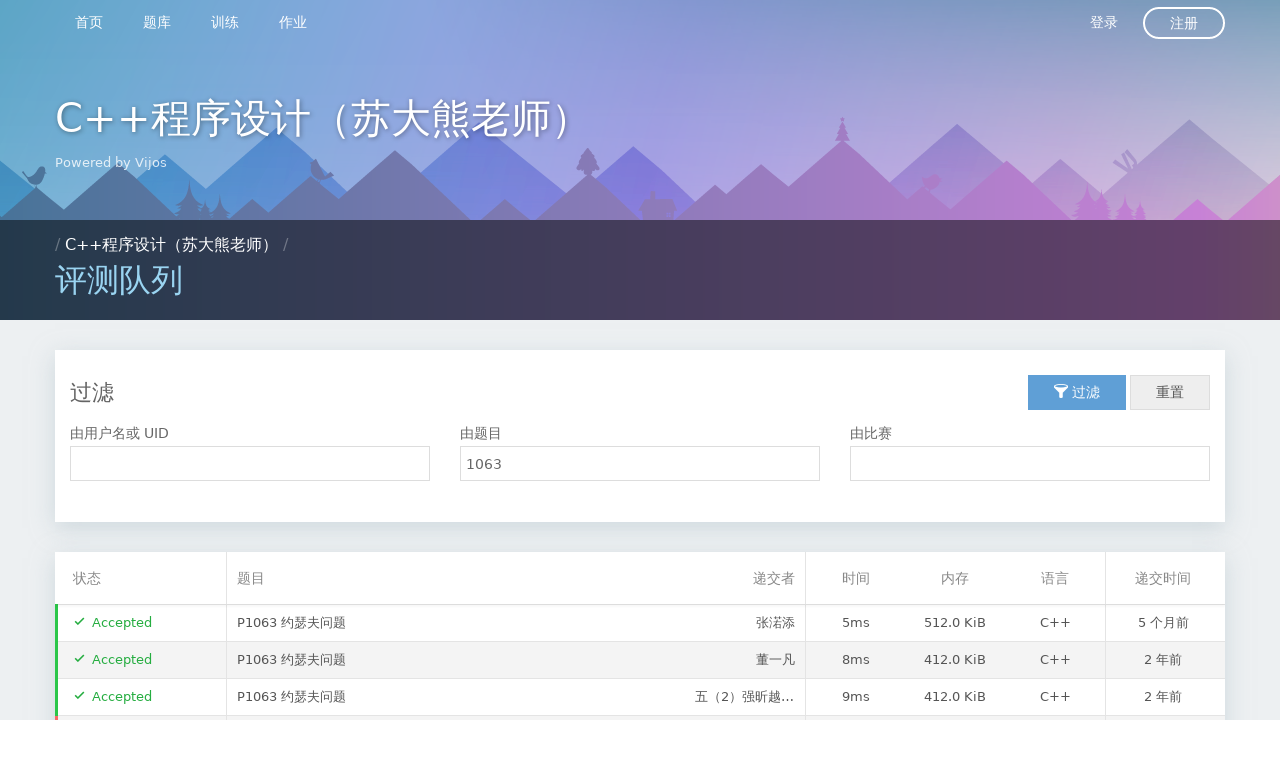

--- FILE ---
content_type: text/html; charset=utf-8
request_url: https://vijos.org/d/Wujiang01/records?pid=1063
body_size: 6069
content:
<!DOCTYPE html>
<html data-page="record_main" data-layout="basic" class="layout--basic page--record_main nojs" lang="zh_CN">
<head>
  <meta charset="UTF-8">
  <meta http-equiv="Content-Type" content="text/html; charset=UTF-8"/>
  <meta http-equiv="X-UA-Compatible" content="chrome=1"/>
  <meta name="viewport" content="width=device-width, initial-scale=1, maximum-scale=1" />

  <link rel="apple-touch-icon" sizes="180x180" href="https://cdn.vijos.org/apple-touch-icon-180x180.png?61d7699948">
  <link rel="icon" type="image/png" href="https://cdn.vijos.org/favicon-32x32.png?dc5d043b0a" sizes="32x32">
  <link rel="icon" type="image/png" href="https://cdn.vijos.org/android-chrome-192x192.png?809eb365af" sizes="192x192">
  <link rel="icon" type="image/png" href="https://cdn.vijos.org/favicon-96x96.png?f75bc20e13" sizes="96x96">
  <link rel="icon" type="image/png" href="https://cdn.vijos.org/favicon-16x16.png?bfed388b3c" sizes="16x16">
  <link rel="manifest" href="https://cdn.vijos.org/manifest.json?0bb3edeb10">
  <meta name="msapplication-TileColor" content="#579e9a">
  <meta name="msapplication-TileImage" content="https://cdn.vijos.org/mstile-144x144.png?3304221247">
  <meta name="theme-color" content="#56758f">

  <link rel="stylesheet" media="all" href="https://cdn.vijos.org/vendors.css?2834dd2fc7">
  <link rel="stylesheet" media="all" href="https://cdn.vijos.org/vj4.css?a9f00a9d53">
  <title>评测队列 - C++程序设计（苏大熊老师） - Vijos</title>
  <script>
    var _htmlNode = document.documentElement;
    _htmlNode.className = _htmlNode.className.replace(' nojs', ' hasjs');
    var UiContext = {"csrf_token":"","cdn_prefix":"https://cdn.vijos.org/","url_prefix":"https://vijos.org"};
    var UserContext = {"uid":1,"domain":"Wujiang01"};
  </script>
</head>
<body>
  

<nav class="nav slideout-menu" id="menu">
  <div class="row"><div class="columns clearfix">
    <ol class="nav__list nav__list--main clearfix">
          <li class="nav__list-item">
  <a href="/d/Wujiang01/" class="nav__item">
    首页
  </a>
</li>

          <li class="nav__list-item">
  <a href="/d/Wujiang01/p" class="nav__item">
    题库
  </a>
</li>

              <li class="nav__list-item">
  <a href="/d/Wujiang01/training" class="nav__item">
    训练
  </a>
</li>

                      <li class="nav__list-item">
  <a href="/d/Wujiang01/homework" class="nav__item">
    作业
  </a>
</li>

                </ol>
    <ol class="nav__list nav__list--secondary clearfix">
          <li class="nav__list-item"><a href="/d/Wujiang01/login" class="nav__item" name="nav_login">登录</a></li>
      <li class="nav__list-item"><a href="/d/Wujiang01/register" class="nav__item--round">注册</a></li>
        </ol>
  </div></div>
</nav>
<nav class="nav--shadow"></nav>
<div class="slideout-panel" id="panel">
  <div class="slideout-overlay"></div>
    <div class="header">
  <div class="header__content"><div class="row"><div class="columns">
      <div class="header__logo--domain"><a href="/d/Wujiang01/" target="_self">C++程序设计（苏大熊老师）</a></div>
    <div class="header__logo--system"><a href="/" target="_blank">Powered by Vijos</a></div>
    </div></div></div>
  <div class="location" data-fragment-id="path">
  <div class="row"><div class="columns">
    <div class="media">
      <div class="media__body">
        <div class="location-path">
                  / <a href="/d/Wujiang01/">C++程序设计（苏大熊老师）</a>          /         </div>
        <h1 class="location-current" data-emoji-enabled>评测队列</h1>
      </div>
      <div class="media__right">
        <button type="button" class="header__hamburger">
  <div class="hamburger hamburger--spin">
    <span class="hamburger-box">
      <span class="hamburger-inner"></span>
    </span>
  </div>
</button>      </div>
    </div>
  </div></div>
</div></div>  <div class="main">
    <script>
  var Context = {"socketUrl":"/d/Wujiang01/records-conn?uid_or_name=&pid=1063&tid="};
</script>
<div class="row">
  <div class="medium-12 columns">
    <form method="get">
      <div class="section">
        <div class="section__header">
          <h1 class="section__title">过滤</h1>
          <div class="section__tools">
            <button type="submit" class="primary button"><span class="icon icon-filter"></span> 过滤</button>
            <a href="/d/Wujiang01/records" class="button">重置</a>
          </div>
        </div>
        <div class="section__body">
          <div class="row">
            <!-- TODO: replace with form_builder -->
            <div class="medium-4 columns">
              <label class="filter-user">
                由用户名或 UID
                <input name="uid_or_name" type="text" class="textbox" value="" autocomplete="off" data-autofocus>
              </label>
            </div>
            <div class="medium-4 columns">
              <label>
                由题目
                <input name="pid" type="text" class="textbox" value="1063">
              </label>
            </div>
            <div class="medium-4 columns">
              <label>
                由比赛
                <input name="tid" type="text" class="textbox" value="">
              </label>
            </div>
          </div>
        </div>
      </div>
    </form>
    <div class="section">
      <div class="section__body no-padding">
              <table class="data-table record_main__table">
          <colgroup>
            <col class="col--status">
            <col class="col--problem">
            <col class="col--submit-by">
            <col class="col--time">
            <col class="col--memory">
            <col class="col--lang">
            <col class="col--submit-at">
          </colgroup>
          <thead>
            <tr>
              <th class="col--status record-status--border">状态</th>
              <th class="col--problem">题目</th>
              <th class="col--submit-by">递交者</th>
              <th class="col--time">时间</th>
              <th class="col--memory">内存</th>
              <th class="col--lang">语言</th>
              <th class="col--submit-at">递交时间</th>
            </tr>
          </thead>
          <tbody>
                                <tr data-rid="68970ada6e9552be4bbfa361">
  <td class="col--status record-status--border pass">
  <div class="col--status__text">
    <span class="icon record-status--icon pass"></span>
    <a href="/d/Wujiang01/records/68970ada6e9552be4bbfa361" class="record-status--text pass">
      Accepted
    </a>
  </div>
</td>

  <td class="col--problem col--problem-name">
            <a    href="/d/Wujiang01/p/1063"  >    P1063 约瑟夫问题  </a>
    </td>
  <td class="col--submit-by">
    <a href="/d/Wujiang01/user/169362">
              张渃添
          </a>
  </td>
  <td class="col--time">5ms</td>
  <td class="col--memory">512.0 KiB</td>
  <td class="col--lang">C++</td>
  <td class="col--submit-at"><span class="time relative" data-timestamp="1754729178">2025-08-09 16:46:18</span></td>
</tr>                                          <tr data-rid="657da5c41365a1aed4ce562d">
  <td class="col--status record-status--border pass">
  <div class="col--status__text">
    <span class="icon record-status--icon pass"></span>
    <a href="/d/Wujiang01/records/657da5c41365a1aed4ce562d" class="record-status--text pass">
      Accepted
    </a>
  </div>
</td>

  <td class="col--problem col--problem-name">
            <a    href="/d/Wujiang01/p/1063"  >    P1063 约瑟夫问题  </a>
    </td>
  <td class="col--submit-by">
    <a href="/d/Wujiang01/user/154455">
              董一凡
          </a>
  </td>
  <td class="col--time">8ms</td>
  <td class="col--memory">412.0 KiB</td>
  <td class="col--lang">C++</td>
  <td class="col--submit-at"><span class="time relative" data-timestamp="1702733252">2023-12-16 21:27:32</span></td>
</tr>                                          <tr data-rid="651a625f1365a1db8b6bcecc">
  <td class="col--status record-status--border pass">
  <div class="col--status__text">
    <span class="icon record-status--icon pass"></span>
    <a href="/d/Wujiang01/records/651a625f1365a1db8b6bcecc" class="record-status--text pass">
      Accepted
    </a>
  </div>
</td>

  <td class="col--problem col--problem-name">
            <a    href="/d/Wujiang01/p/1063"  >    P1063 约瑟夫问题  </a>
    </td>
  <td class="col--submit-by">
    <a href="/d/Wujiang01/user/167144">
              五（2）强昕越 (vito2012)
          </a>
  </td>
  <td class="col--time">9ms</td>
  <td class="col--memory">412.0 KiB</td>
  <td class="col--lang">C++</td>
  <td class="col--submit-at"><span class="time relative" data-timestamp="1696227935">2023-10-02 14:25:35</span></td>
</tr>                                          <tr data-rid="651a61af1365a1db866bcfd1">
  <td class="col--status record-status--border fail">
  <div class="col--status__text">
    <span class="icon record-status--icon fail"></span>
    <a href="/d/Wujiang01/records/651a61af1365a1db866bcfd1" class="record-status--text fail">
      Wrong Answer
    </a>
  </div>
</td>

  <td class="col--problem col--problem-name">
            <a    href="/d/Wujiang01/p/1063"  >    P1063 约瑟夫问题  </a>
    </td>
  <td class="col--submit-by">
    <a href="/d/Wujiang01/user/167144">
              五（2）强昕越 (vito2012)
          </a>
  </td>
  <td class="col--time">9ms</td>
  <td class="col--memory">412.0 KiB</td>
  <td class="col--lang">C++</td>
  <td class="col--submit-at"><span class="time relative" data-timestamp="1696227759">2023-10-02 14:22:39</span></td>
</tr>                                          <tr data-rid="64eda0071365a1c6bdf4af70">
  <td class="col--status record-status--border fail">
  <div class="col--status__text">
    <span class="icon record-status--icon fail"></span>
    <a href="/d/Wujiang01/records/64eda0071365a1c6bdf4af70" class="record-status--text fail">
      Wrong Answer
    </a>
  </div>
</td>

  <td class="col--problem col--problem-name">
            <a    href="/d/Wujiang01/p/1063"  >    P1063 约瑟夫问题  </a>
    </td>
  <td class="col--submit-by">
    <a href="/d/Wujiang01/user/165279">
              zhuqirui123
          </a>
  </td>
  <td class="col--time">7ms</td>
  <td class="col--memory">412.0 KiB</td>
  <td class="col--lang">C++</td>
  <td class="col--submit-at"><span class="time relative" data-timestamp="1693294599">2023-08-29 15:36:39</span></td>
</tr>                                          <tr data-rid="63400c66f41362b872fe80f8">
  <td class="col--status record-status--border pass">
  <div class="col--status__text">
    <span class="icon record-status--icon pass"></span>
    <a href="/d/Wujiang01/records/63400c66f41362b872fe80f8" class="record-status--text pass">
      Accepted
    </a>
  </div>
</td>

  <td class="col--problem col--problem-name">
            <a    href="/d/Wujiang01/p/1063"  >    P1063 约瑟夫问题  </a>
    </td>
  <td class="col--submit-by">
    <a href="/d/Wujiang01/user/157368">
              姚泽锦 (姚泽锦)
          </a>
  </td>
  <td class="col--time">6ms</td>
  <td class="col--memory">256.0 KiB</td>
  <td class="col--lang">C++</td>
  <td class="col--submit-at"><span class="time relative" data-timestamp="1665141862">2022-10-07 19:24:22</span></td>
</tr>                                          <tr data-rid="6326c14cf413625006ef8461">
  <td class="col--status record-status--border pass">
  <div class="col--status__text">
    <span class="icon record-status--icon pass"></span>
    <a href="/d/Wujiang01/records/6326c14cf413625006ef8461" class="record-status--text pass">
      Accepted
    </a>
  </div>
</td>

  <td class="col--problem col--problem-name">
            <a    href="/d/Wujiang01/p/1063"  >    P1063 约瑟夫问题  </a>
    </td>
  <td class="col--submit-by">
    <a href="/d/Wujiang01/user/157361">
              马昊然 (马建新)
          </a>
  </td>
  <td class="col--time">4ms</td>
  <td class="col--memory">384.0 KiB</td>
  <td class="col--lang">C++</td>
  <td class="col--submit-at"><span class="time relative" data-timestamp="1663484236">2022-09-18 14:57:16</span></td>
</tr>                                          <tr data-rid="6326b9f3f413625006ef8460">
  <td class="col--status record-status--border fail">
  <div class="col--status__text">
    <span class="icon record-status--icon fail"></span>
    <a href="/d/Wujiang01/records/6326b9f3f413625006ef8460" class="record-status--text fail">
      Time Exceeded
    </a>
  </div>
</td>

  <td class="col--problem col--problem-name">
            <a    href="/d/Wujiang01/p/1063"  >    P1063 约瑟夫问题  </a>
    </td>
  <td class="col--submit-by">
    <a href="/d/Wujiang01/user/157361">
              马昊然 (马建新)
          </a>
  </td>
  <td class="col--time">&ge;2201ms</td>
  <td class="col--memory">&ge;384.0 KiB</td>
  <td class="col--lang">C++</td>
  <td class="col--submit-at"><span class="time relative" data-timestamp="1663482355">2022-09-18 14:25:55</span></td>
</tr>                                          <tr data-rid="6326b874f413625006ef845f">
  <td class="col--status record-status--border fail">
  <div class="col--status__text">
    <span class="icon record-status--icon fail"></span>
    <a href="/d/Wujiang01/records/6326b874f413625006ef845f" class="record-status--text fail">
      Time Exceeded
    </a>
  </div>
</td>

  <td class="col--problem col--problem-name">
            <a    href="/d/Wujiang01/p/1063"  >    P1063 约瑟夫问题  </a>
    </td>
  <td class="col--submit-by">
    <a href="/d/Wujiang01/user/157361">
              马昊然 (马建新)
          </a>
  </td>
  <td class="col--time">&ge;2196ms</td>
  <td class="col--memory">&ge;256.0 KiB</td>
  <td class="col--lang">C++</td>
  <td class="col--submit-at"><span class="time relative" data-timestamp="1663481972">2022-09-18 14:19:32</span></td>
</tr>                                          <tr data-rid="6326804ef413625006ef823e">
  <td class="col--status record-status--border pass">
  <div class="col--status__text">
    <span class="icon record-status--icon pass"></span>
    <a href="/d/Wujiang01/records/6326804ef413625006ef823e" class="record-status--text pass">
      Accepted
    </a>
  </div>
</td>

  <td class="col--problem col--problem-name">
            <a    href="/d/Wujiang01/p/1063"  >    P1063 约瑟夫问题  </a>
    </td>
  <td class="col--submit-by">
    <a href="/d/Wujiang01/user/163559">
              李苏蒙
          </a>
  </td>
  <td class="col--time">7ms</td>
  <td class="col--memory">256.0 KiB</td>
  <td class="col--lang">C++</td>
  <td class="col--submit-at"><span class="time relative" data-timestamp="1663467598">2022-09-18 10:19:58</span></td>
</tr>                                          <tr data-rid="63268000f413625006ef823d">
  <td class="col--status record-status--border pass">
  <div class="col--status__text">
    <span class="icon record-status--icon pass"></span>
    <a href="/d/Wujiang01/records/63268000f413625006ef823d" class="record-status--text pass">
      Accepted
    </a>
  </div>
</td>

  <td class="col--problem col--problem-name">
            <a    href="/d/Wujiang01/p/1063"  >    P1063 约瑟夫问题  </a>
    </td>
  <td class="col--submit-by">
    <a href="/d/Wujiang01/user/157304">
              石力
          </a>
  </td>
  <td class="col--time">7ms</td>
  <td class="col--memory">256.0 KiB</td>
  <td class="col--lang">C++</td>
  <td class="col--submit-at"><span class="time relative" data-timestamp="1663467520">2022-09-18 10:18:40</span></td>
</tr>                                          <tr data-rid="63267e26f413625006ef823a">
  <td class="col--status record-status--border pass">
  <div class="col--status__text">
    <span class="icon record-status--icon pass"></span>
    <a href="/d/Wujiang01/records/63267e26f413625006ef823a" class="record-status--text pass">
      Accepted
    </a>
  </div>
</td>

  <td class="col--problem col--problem-name">
            <a    href="/d/Wujiang01/p/1063"  >    P1063 约瑟夫问题  </a>
    </td>
  <td class="col--submit-by">
    <a href="/d/Wujiang01/user/157314">
              朱少峰
          </a>
  </td>
  <td class="col--time">6ms</td>
  <td class="col--memory">256.0 KiB</td>
  <td class="col--lang">C++</td>
  <td class="col--submit-at"><span class="time relative" data-timestamp="1663467046">2022-09-18 10:10:46</span></td>
</tr>                                          <tr data-rid="63267e12f413625006ef8239">
  <td class="col--status record-status--border fail">
  <div class="col--status__text">
    <span class="icon record-status--icon fail"></span>
    <a href="/d/Wujiang01/records/63267e12f413625006ef8239" class="record-status--text fail">
      Compile Error
    </a>
  </div>
</td>

  <td class="col--problem col--problem-name">
            <a    href="/d/Wujiang01/p/1063"  >    P1063 约瑟夫问题  </a>
    </td>
  <td class="col--submit-by">
    <a href="/d/Wujiang01/user/157314">
              朱少峰
          </a>
  </td>
  <td class="col--time">0ms</td>
  <td class="col--memory">0 Bytes</td>
  <td class="col--lang">C++</td>
  <td class="col--submit-at"><span class="time relative" data-timestamp="1663467026">2022-09-18 10:10:26</span></td>
</tr>                                          <tr data-rid="63267dcdf413625006ef8238">
  <td class="col--status record-status--border fail">
  <div class="col--status__text">
    <span class="icon record-status--icon fail"></span>
    <a href="/d/Wujiang01/records/63267dcdf413625006ef8238" class="record-status--text fail">
      Wrong Answer
    </a>
  </div>
</td>

  <td class="col--problem col--problem-name">
            <a    href="/d/Wujiang01/p/1063"  >    P1063 约瑟夫问题  </a>
    </td>
  <td class="col--submit-by">
    <a href="/d/Wujiang01/user/157314">
              朱少峰
          </a>
  </td>
  <td class="col--time">6ms</td>
  <td class="col--memory">384.0 KiB</td>
  <td class="col--lang">C++</td>
  <td class="col--submit-at"><span class="time relative" data-timestamp="1663466957">2022-09-18 10:09:17</span></td>
</tr>                                          <tr data-rid="63267d91f413625006ef8237">
  <td class="col--status record-status--border fail">
  <div class="col--status__text">
    <span class="icon record-status--icon fail"></span>
    <a href="/d/Wujiang01/records/63267d91f413625006ef8237" class="record-status--text fail">
      Wrong Answer
    </a>
  </div>
</td>

  <td class="col--problem col--problem-name">
            <a    href="/d/Wujiang01/p/1063"  >    P1063 约瑟夫问题  </a>
    </td>
  <td class="col--submit-by">
    <a href="/d/Wujiang01/user/157314">
              朱少峰
          </a>
  </td>
  <td class="col--time">7ms</td>
  <td class="col--memory">256.0 KiB</td>
  <td class="col--lang">C++</td>
  <td class="col--submit-at"><span class="time relative" data-timestamp="1663466897">2022-09-18 10:08:17</span></td>
</tr>                                          <tr data-rid="63267d24f413625006ef8236">
  <td class="col--status record-status--border fail">
  <div class="col--status__text">
    <span class="icon record-status--icon fail"></span>
    <a href="/d/Wujiang01/records/63267d24f413625006ef8236" class="record-status--text fail">
      Wrong Answer
    </a>
  </div>
</td>

  <td class="col--problem col--problem-name">
            <a    href="/d/Wujiang01/p/1063"  >    P1063 约瑟夫问题  </a>
    </td>
  <td class="col--submit-by">
    <a href="/d/Wujiang01/user/157314">
              朱少峰
          </a>
  </td>
  <td class="col--time">7ms</td>
  <td class="col--memory">256.0 KiB</td>
  <td class="col--lang">C++</td>
  <td class="col--submit-at"><span class="time relative" data-timestamp="1663466788">2022-09-18 10:06:28</span></td>
</tr>                                          <tr data-rid="63267b0cf413625006ef8235">
  <td class="col--status record-status--border fail">
  <div class="col--status__text">
    <span class="icon record-status--icon fail"></span>
    <a href="/d/Wujiang01/records/63267b0cf413625006ef8235" class="record-status--text fail">
      Wrong Answer
    </a>
  </div>
</td>

  <td class="col--problem col--problem-name">
            <a    href="/d/Wujiang01/p/1063"  >    P1063 约瑟夫问题  </a>
    </td>
  <td class="col--submit-by">
    <a href="/d/Wujiang01/user/157314">
              朱少峰
          </a>
  </td>
  <td class="col--time">4ms</td>
  <td class="col--memory">256.0 KiB</td>
  <td class="col--lang">C++</td>
  <td class="col--submit-at"><span class="time relative" data-timestamp="1663466252">2022-09-18 09:57:32</span></td>
</tr>                                          <tr data-rid="6257fa34f4136204406d3693">
  <td class="col--status record-status--border pass">
  <div class="col--status__text">
    <span class="icon record-status--icon pass"></span>
    <a href="/d/Wujiang01/records/6257fa34f4136204406d3693" class="record-status--text pass">
      Accepted
    </a>
  </div>
</td>

  <td class="col--problem col--problem-name">
            <a    href="/d/Wujiang01/p/1063"  >    P1063 约瑟夫问题  </a>
    </td>
  <td class="col--submit-by">
    <a href="/d/Wujiang01/user/154455">
              董一凡
          </a>
  </td>
  <td class="col--time">5ms</td>
  <td class="col--memory">384.0 KiB</td>
  <td class="col--lang">C++</td>
  <td class="col--submit-at"><span class="time relative" data-timestamp="1649932852">2022-04-14 18:40:52</span></td>
</tr>                                          <tr data-rid="61ca9ca8f4136267acf24573">
  <td class="col--status record-status--border pass">
  <div class="col--status__text">
    <span class="icon record-status--icon pass"></span>
    <a href="/d/Wujiang01/records/61ca9ca8f4136267acf24573" class="record-status--text pass">
      Accepted
    </a>
  </div>
</td>

  <td class="col--problem col--problem-name">
            <a    href="/d/Wujiang01/p/1063"  >    P1063 约瑟夫问题  </a>
    </td>
  <td class="col--submit-by">
    <a href="/d/Wujiang01/user/157041">
              沈心
          </a>
  </td>
  <td class="col--time">5ms</td>
  <td class="col--memory">384.0 KiB</td>
  <td class="col--lang">C++</td>
  <td class="col--submit-at"><span class="time relative" data-timestamp="1640668328">2021-12-28 13:12:08</span></td>
</tr>                                          <tr data-rid="61ca97a7f4136267a3f222fc">
  <td class="col--status record-status--border pass">
  <div class="col--status__text">
    <span class="icon record-status--icon pass"></span>
    <a href="/d/Wujiang01/records/61ca97a7f4136267a3f222fc" class="record-status--text pass">
      Accepted
    </a>
  </div>
</td>

  <td class="col--problem col--problem-name">
            <a    href="/d/Wujiang01/p/1063"  >    P1063 约瑟夫问题  </a>
    </td>
  <td class="col--submit-by">
    <a href="/d/Wujiang01/user/157041">
              沈心
          </a>
  </td>
  <td class="col--time">4ms</td>
  <td class="col--memory">340.0 KiB</td>
  <td class="col--lang">C++</td>
  <td class="col--submit-at"><span class="time relative" data-timestamp="1640667047">2021-12-28 12:50:47</span></td>
</tr>                                          <tr data-rid="61ca978ef4136267adf22efa">
  <td class="col--status record-status--border fail">
  <div class="col--status__text">
    <span class="icon record-status--icon fail"></span>
    <a href="/d/Wujiang01/records/61ca978ef4136267adf22efa" class="record-status--text fail">
      Time Exceeded
    </a>
  </div>
</td>

  <td class="col--problem col--problem-name">
            <a    href="/d/Wujiang01/p/1063"  >    P1063 约瑟夫问题  </a>
    </td>
  <td class="col--submit-by">
    <a href="/d/Wujiang01/user/157041">
              沈心
          </a>
  </td>
  <td class="col--time">&ge;2200ms</td>
  <td class="col--memory">&ge;384.0 KiB</td>
  <td class="col--lang">C++</td>
  <td class="col--submit-at"><span class="time relative" data-timestamp="1640667022">2021-12-28 12:50:22</span></td>
</tr>                                          <tr data-rid="61c7f2e4f4136267adf22d1b">
  <td class="col--status record-status--border pass">
  <div class="col--status__text">
    <span class="icon record-status--icon pass"></span>
    <a href="/d/Wujiang01/records/61c7f2e4f4136267adf22d1b" class="record-status--text pass">
      Accepted
    </a>
  </div>
</td>

  <td class="col--problem col--problem-name">
            <a    href="/d/Wujiang01/p/1063"  >    P1063 约瑟夫问题  </a>
    </td>
  <td class="col--submit-by">
    <a href="/d/Wujiang01/user/157375">
              何俊霆
          </a>
  </td>
  <td class="col--time">11ms</td>
  <td class="col--memory">384.0 KiB</td>
  <td class="col--lang">C++</td>
  <td class="col--submit-at"><span class="time relative" data-timestamp="1640493796">2021-12-26 12:43:16</span></td>
</tr>                                          <tr data-rid="61c7f211f4136267a3f22145">
  <td class="col--status record-status--border fail">
  <div class="col--status__text">
    <span class="icon record-status--icon fail"></span>
    <a href="/d/Wujiang01/records/61c7f211f4136267a3f22145" class="record-status--text fail">
      Time Exceeded
    </a>
  </div>
</td>

  <td class="col--problem col--problem-name">
            <a    href="/d/Wujiang01/p/1063"  >    P1063 约瑟夫问题  </a>
    </td>
  <td class="col--submit-by">
    <a href="/d/Wujiang01/user/157375">
              何俊霆
          </a>
  </td>
  <td class="col--time">&ge;1103ms</td>
  <td class="col--memory">&ge;384.0 KiB</td>
  <td class="col--lang">C++</td>
  <td class="col--submit-at"><span class="time relative" data-timestamp="1640493585">2021-12-26 12:39:45</span></td>
</tr>                                          <tr data-rid="61c7f1c1f4136267a3f22143">
  <td class="col--status record-status--border fail">
  <div class="col--status__text">
    <span class="icon record-status--icon fail"></span>
    <a href="/d/Wujiang01/records/61c7f1c1f4136267a3f22143" class="record-status--text fail">
      Time Exceeded
    </a>
  </div>
</td>

  <td class="col--problem col--problem-name">
            <a    href="/d/Wujiang01/p/1063"  >    P1063 约瑟夫问题  </a>
    </td>
  <td class="col--submit-by">
    <a href="/d/Wujiang01/user/157375">
              何俊霆
          </a>
  </td>
  <td class="col--time">&ge;1105ms</td>
  <td class="col--memory">&ge;384.0 KiB</td>
  <td class="col--lang">C++</td>
  <td class="col--submit-at"><span class="time relative" data-timestamp="1640493505">2021-12-26 12:38:25</span></td>
</tr>                                          <tr data-rid="61c68f05f4136267a3f21fe7">
  <td class="col--status record-status--border fail">
  <div class="col--status__text">
    <span class="icon record-status--icon fail"></span>
    <a href="/d/Wujiang01/records/61c68f05f4136267a3f21fe7" class="record-status--text fail">
      Wrong Answer
    </a>
  </div>
</td>

  <td class="col--problem col--problem-name">
            <a    href="/d/Wujiang01/p/1063"  >    P1063 约瑟夫问题  </a>
    </td>
  <td class="col--submit-by">
    <a href="/d/Wujiang01/user/157375">
              何俊霆
          </a>
  </td>
  <td class="col--time">9ms</td>
  <td class="col--memory">384.0 KiB</td>
  <td class="col--lang">C++</td>
  <td class="col--submit-at"><span class="time relative" data-timestamp="1640402693">2021-12-25 11:24:53</span></td>
</tr>                                          <tr data-rid="61bd6efcf4136267adf21ac8">
  <td class="col--status record-status--border pass">
  <div class="col--status__text">
    <span class="icon record-status--icon pass"></span>
    <a href="/d/Wujiang01/records/61bd6efcf4136267adf21ac8" class="record-status--text pass">
      Accepted
    </a>
  </div>
</td>

  <td class="col--problem col--problem-name">
            <a    href="/d/Wujiang01/p/1063"  >    P1063 约瑟夫问题  </a>
    </td>
  <td class="col--submit-by">
    <a href="/d/Wujiang01/user/157793">
              王煜成
          </a>
  </td>
  <td class="col--time">12ms</td>
  <td class="col--memory">384.0 KiB</td>
  <td class="col--lang">C++</td>
  <td class="col--submit-at"><span class="time relative" data-timestamp="1639804668">2021-12-18 13:17:48</span></td>
</tr>                                          <tr data-rid="61af537ff4136267acf20db2">
  <td class="col--status record-status--border pass">
  <div class="col--status__text">
    <span class="icon record-status--icon pass"></span>
    <a href="/d/Wujiang01/records/61af537ff4136267acf20db2" class="record-status--text pass">
      Accepted
    </a>
  </div>
</td>

  <td class="col--problem col--problem-name">
            <a    href="/d/Wujiang01/p/1063"  >    P1063 约瑟夫问题  </a>
    </td>
  <td class="col--submit-by">
    <a href="/d/Wujiang01/user/154511">
              赵子涵
          </a>
  </td>
  <td class="col--time">3ms</td>
  <td class="col--memory">360.0 KiB</td>
  <td class="col--lang">C++</td>
  <td class="col--submit-at"><span class="time relative" data-timestamp="1638880127">2021-12-07 20:28:47</span></td>
</tr>                                          <tr data-rid="61af3299f4136267a3f1f773">
  <td class="col--status record-status--border pass">
  <div class="col--status__text">
    <span class="icon record-status--icon pass"></span>
    <a href="/d/Wujiang01/records/61af3299f4136267a3f1f773" class="record-status--text pass">
      Accepted
    </a>
  </div>
</td>

  <td class="col--problem col--problem-name">
            <a    href="/d/Wujiang01/p/1063"  >    P1063 约瑟夫问题  </a>
    </td>
  <td class="col--submit-by">
    <a href="/d/Wujiang01/user/155734">
              wm
          </a>
  </td>
  <td class="col--time">3ms</td>
  <td class="col--memory">356.0 KiB</td>
  <td class="col--lang">C++</td>
  <td class="col--submit-at"><span class="time relative" data-timestamp="1638871705">2021-12-07 18:08:25</span></td>
</tr>                                          <tr data-rid="61ac533ef4136267adf1f80e">
  <td class="col--status record-status--border pass">
  <div class="col--status__text">
    <span class="icon record-status--icon pass"></span>
    <a href="/d/Wujiang01/records/61ac533ef4136267adf1f80e" class="record-status--text pass">
      Accepted
    </a>
  </div>
</td>

  <td class="col--problem col--problem-name">
            <a    href="/d/Wujiang01/p/1063"  >    P1063 约瑟夫问题  </a>
    </td>
  <td class="col--submit-by">
    <a href="/d/Wujiang01/user/157456">
              jinjiyu
          </a>
  </td>
  <td class="col--time">3ms</td>
  <td class="col--memory">376.0 KiB</td>
  <td class="col--lang">C++</td>
  <td class="col--submit-at"><span class="time relative" data-timestamp="1638683454">2021-12-05 13:50:54</span></td>
</tr>                                          <tr data-rid="61ac4b1ff4136267adf1f7e5">
  <td class="col--status record-status--border pass">
  <div class="col--status__text">
    <span class="icon record-status--icon pass"></span>
    <a href="/d/Wujiang01/records/61ac4b1ff4136267adf1f7e5" class="record-status--text pass">
      Accepted
    </a>
  </div>
</td>

  <td class="col--problem col--problem-name">
            <a    href="/d/Wujiang01/p/1063"  >    P1063 约瑟夫问题  </a>
    </td>
  <td class="col--submit-by">
    <a href="/d/Wujiang01/user/154531">
              沈琪悦
          </a>
  </td>
  <td class="col--time">4ms</td>
  <td class="col--memory">376.0 KiB</td>
  <td class="col--lang">C++</td>
  <td class="col--submit-at"><span class="time relative" data-timestamp="1638681375">2021-12-05 13:16:15</span></td>
</tr>                                          <tr data-rid="61ac474ef4136267acf2017c">
  <td class="col--status record-status--border pass">
  <div class="col--status__text">
    <span class="icon record-status--icon pass"></span>
    <a href="/d/Wujiang01/records/61ac474ef4136267acf2017c" class="record-status--text pass">
      Accepted
    </a>
  </div>
</td>

  <td class="col--problem col--problem-name">
            <a    href="/d/Wujiang01/p/1063"  >    P1063 约瑟夫问题  </a>
    </td>
  <td class="col--submit-by">
    <a href="/d/Wujiang01/user/154511">
              赵子涵
          </a>
  </td>
  <td class="col--time">3ms</td>
  <td class="col--memory">376.0 KiB</td>
  <td class="col--lang">C++</td>
  <td class="col--submit-at"><span class="time relative" data-timestamp="1638680398">2021-12-05 12:59:58</span></td>
</tr>                                          <tr data-rid="61ac3f65f4136267adf1f7c5">
  <td class="col--status record-status--border pass">
  <div class="col--status__text">
    <span class="icon record-status--icon pass"></span>
    <a href="/d/Wujiang01/records/61ac3f65f4136267adf1f7c5" class="record-status--text pass">
      Accepted
    </a>
  </div>
</td>

  <td class="col--problem col--problem-name">
            <a    href="/d/Wujiang01/p/1063"  >    P1063 约瑟夫问题  </a>
    </td>
  <td class="col--submit-by">
    <a href="/d/Wujiang01/user/154499">
              刘浩远 (刘浩远)
          </a>
  </td>
  <td class="col--time">3ms</td>
  <td class="col--memory">356.0 KiB</td>
  <td class="col--lang">C++</td>
  <td class="col--submit-at"><span class="time relative" data-timestamp="1638678373">2021-12-05 12:26:13</span></td>
</tr>                                          <tr data-rid="61ab5233f4136267adf1f6fc">
  <td class="col--status record-status--border pass">
  <div class="col--status__text">
    <span class="icon record-status--icon pass"></span>
    <a href="/d/Wujiang01/records/61ab5233f4136267adf1f6fc" class="record-status--text pass">
      Accepted
    </a>
  </div>
</td>

  <td class="col--problem col--problem-name">
            <a    href="/d/Wujiang01/p/1063"  >    P1063 约瑟夫问题  </a>
    </td>
  <td class="col--submit-by">
    <a href="/d/Wujiang01/user/154399">
              马骁宇
          </a>
  </td>
  <td class="col--time">3ms</td>
  <td class="col--memory">356.0 KiB</td>
  <td class="col--lang">C++</td>
  <td class="col--submit-at"><span class="time relative" data-timestamp="1638617651">2021-12-04 19:34:11</span></td>
</tr>                                          <tr data-rid="61ab470cf4136267adf1f6ea">
  <td class="col--status record-status--border pass">
  <div class="col--status__text">
    <span class="icon record-status--icon pass"></span>
    <a href="/d/Wujiang01/records/61ab470cf4136267adf1f6ea" class="record-status--text pass">
      Accepted
    </a>
  </div>
</td>

  <td class="col--problem col--problem-name">
            <a    href="/d/Wujiang01/p/1063"  >    P1063 约瑟夫问题  </a>
    </td>
  <td class="col--submit-by">
    <a href="/d/Wujiang01/user/154550">
              吴芝仪
          </a>
  </td>
  <td class="col--time">3ms</td>
  <td class="col--memory">372.0 KiB</td>
  <td class="col--lang">C++</td>
  <td class="col--submit-at"><span class="time relative" data-timestamp="1638614796">2021-12-04 18:46:36</span></td>
</tr>                                          <tr data-rid="61aafce2f4136267adf1f685">
  <td class="col--status record-status--border pass">
  <div class="col--status__text">
    <span class="icon record-status--icon pass"></span>
    <a href="/d/Wujiang01/records/61aafce2f4136267adf1f685" class="record-status--text pass">
      Accepted
    </a>
  </div>
</td>

  <td class="col--problem col--problem-name">
            <a    href="/d/Wujiang01/p/1063"  >    P1063 约瑟夫问题  </a>
    </td>
  <td class="col--submit-by">
    <a href="/d/Wujiang01/user/158005">
              DREAM-SUN
          </a>
  </td>
  <td class="col--time">3ms</td>
  <td class="col--memory">376.0 KiB</td>
  <td class="col--lang">C++</td>
  <td class="col--submit-at"><span class="time relative" data-timestamp="1638595810">2021-12-04 13:30:10</span></td>
</tr>                                          <tr data-rid="61aaf480f4136267adf1f674">
  <td class="col--status record-status--border pass">
  <div class="col--status__text">
    <span class="icon record-status--icon pass"></span>
    <a href="/d/Wujiang01/records/61aaf480f4136267adf1f674" class="record-status--text pass">
      Accepted
    </a>
  </div>
</td>

  <td class="col--problem col--problem-name">
            <a    href="/d/Wujiang01/p/1063"  >    P1063 约瑟夫问题  </a>
    </td>
  <td class="col--submit-by">
    <a href="/d/Wujiang01/user/154429">
              仲静瑶
          </a>
  </td>
  <td class="col--time">3ms</td>
  <td class="col--memory">376.0 KiB</td>
  <td class="col--lang">C++</td>
  <td class="col--submit-at"><span class="time relative" data-timestamp="1638593664">2021-12-04 12:54:24</span></td>
</tr>                                          <tr data-rid="61a347acf4136267acf1f2ca">
  <td class="col--status record-status--border fail">
  <div class="col--status__text">
    <span class="icon record-status--icon fail"></span>
    <a href="/d/Wujiang01/records/61a347acf4136267acf1f2ca" class="record-status--text fail">
      Runtime Error
    </a>
  </div>
</td>

  <td class="col--problem col--problem-name">
            <a    href="/d/Wujiang01/p/1063"  >    P1063 约瑟夫问题  </a>
    </td>
  <td class="col--submit-by">
    <a href="/d/Wujiang01/user/154499">
              刘浩远 (刘浩远)
          </a>
  </td>
  <td class="col--time">3ms</td>
  <td class="col--memory">384.0 KiB</td>
  <td class="col--lang">C++</td>
  <td class="col--submit-at"><span class="time relative" data-timestamp="1638090668">2021-11-28 17:11:08</span></td>
</tr>                                          <tr data-rid="61a346c1f4136267acf1f2c9">
  <td class="col--status record-status--border fail">
  <div class="col--status__text">
    <span class="icon record-status--icon fail"></span>
    <a href="/d/Wujiang01/records/61a346c1f4136267acf1f2c9" class="record-status--text fail">
      Runtime Error
    </a>
  </div>
</td>

  <td class="col--problem col--problem-name">
            <a    href="/d/Wujiang01/p/1063"  >    P1063 约瑟夫问题  </a>
    </td>
  <td class="col--submit-by">
    <a href="/d/Wujiang01/user/154499">
              刘浩远 (刘浩远)
          </a>
  </td>
  <td class="col--time">3ms</td>
  <td class="col--memory">384.0 KiB</td>
  <td class="col--lang">C++</td>
  <td class="col--submit-at"><span class="time relative" data-timestamp="1638090433">2021-11-28 17:07:13</span></td>
</tr>                                          <tr data-rid="61a342abf4136267acf1f2b2">
  <td class="col--status record-status--border fail">
  <div class="col--status__text">
    <span class="icon record-status--icon fail"></span>
    <a href="/d/Wujiang01/records/61a342abf4136267acf1f2b2" class="record-status--text fail">
      Runtime Error
    </a>
  </div>
</td>

  <td class="col--problem col--problem-name">
            <a    href="/d/Wujiang01/p/1063"  >    P1063 约瑟夫问题  </a>
    </td>
  <td class="col--submit-by">
    <a href="/d/Wujiang01/user/154499">
              刘浩远 (刘浩远)
          </a>
  </td>
  <td class="col--time">3ms</td>
  <td class="col--memory">420.0 KiB</td>
  <td class="col--lang">C++</td>
  <td class="col--submit-at"><span class="time relative" data-timestamp="1638089387">2021-11-28 16:49:47</span></td>
</tr>                                          <tr data-rid="61a341b2f4136267acf1f2b0">
  <td class="col--status record-status--border fail">
  <div class="col--status__text">
    <span class="icon record-status--icon fail"></span>
    <a href="/d/Wujiang01/records/61a341b2f4136267acf1f2b0" class="record-status--text fail">
      Runtime Error
    </a>
  </div>
</td>

  <td class="col--problem col--problem-name">
            <a    href="/d/Wujiang01/p/1063"  >    P1063 约瑟夫问题  </a>
    </td>
  <td class="col--submit-by">
    <a href="/d/Wujiang01/user/154499">
              刘浩远 (刘浩远)
          </a>
  </td>
  <td class="col--time">3ms</td>
  <td class="col--memory">384.0 KiB</td>
  <td class="col--lang">C++</td>
  <td class="col--submit-at"><span class="time relative" data-timestamp="1638089138">2021-11-28 16:45:38</span></td>
</tr>                                          <tr data-rid="61a34094f4136267acf1f2ab">
  <td class="col--status record-status--border fail">
  <div class="col--status__text">
    <span class="icon record-status--icon fail"></span>
    <a href="/d/Wujiang01/records/61a34094f4136267acf1f2ab" class="record-status--text fail">
      Wrong Answer
    </a>
  </div>
</td>

  <td class="col--problem col--problem-name">
            <a    href="/d/Wujiang01/p/1063"  >    P1063 约瑟夫问题  </a>
    </td>
  <td class="col--submit-by">
    <a href="/d/Wujiang01/user/154499">
              刘浩远 (刘浩远)
          </a>
  </td>
  <td class="col--time">3ms</td>
  <td class="col--memory">384.0 KiB</td>
  <td class="col--lang">C++</td>
  <td class="col--submit-at"><span class="time relative" data-timestamp="1638088852">2021-11-28 16:40:52</span></td>
</tr>                                          <tr data-rid="61a3407ef4136267a3f1ec99">
  <td class="col--status record-status--border fail">
  <div class="col--status__text">
    <span class="icon record-status--icon fail"></span>
    <a href="/d/Wujiang01/records/61a3407ef4136267a3f1ec99" class="record-status--text fail">
      Runtime Error
    </a>
  </div>
</td>

  <td class="col--problem col--problem-name">
            <a    href="/d/Wujiang01/p/1063"  >    P1063 约瑟夫问题  </a>
    </td>
  <td class="col--submit-by">
    <a href="/d/Wujiang01/user/154499">
              刘浩远 (刘浩远)
          </a>
  </td>
  <td class="col--time">3ms</td>
  <td class="col--memory">384.0 KiB</td>
  <td class="col--lang">C++</td>
  <td class="col--submit-at"><span class="time relative" data-timestamp="1638088830">2021-11-28 16:40:30</span></td>
</tr>                                          <tr data-rid="61a34061f4136267a3f1ec98">
  <td class="col--status record-status--border fail">
  <div class="col--status__text">
    <span class="icon record-status--icon fail"></span>
    <a href="/d/Wujiang01/records/61a34061f4136267a3f1ec98" class="record-status--text fail">
      Runtime Error
    </a>
  </div>
</td>

  <td class="col--problem col--problem-name">
            <a    href="/d/Wujiang01/p/1063"  >    P1063 约瑟夫问题  </a>
    </td>
  <td class="col--submit-by">
    <a href="/d/Wujiang01/user/154499">
              刘浩远 (刘浩远)
          </a>
  </td>
  <td class="col--time">3ms</td>
  <td class="col--memory">408.0 KiB</td>
  <td class="col--lang">C++</td>
  <td class="col--submit-at"><span class="time relative" data-timestamp="1638088801">2021-11-28 16:40:01</span></td>
</tr>                                          <tr data-rid="61a32204f4136267a3f1ec5e">
  <td class="col--status record-status--border pass">
  <div class="col--status__text">
    <span class="icon record-status--icon pass"></span>
    <a href="/d/Wujiang01/records/61a32204f4136267a3f1ec5e" class="record-status--text pass">
      Accepted
    </a>
  </div>
</td>

  <td class="col--problem col--problem-name">
            <a    href="/d/Wujiang01/p/1063"  >    P1063 约瑟夫问题  </a>
    </td>
  <td class="col--submit-by">
    <a href="/d/Wujiang01/user/154438">
              zhengrongshuo
          </a>
  </td>
  <td class="col--time">3ms</td>
  <td class="col--memory">384.0 KiB</td>
  <td class="col--lang">C++</td>
  <td class="col--submit-at"><span class="time relative" data-timestamp="1638081028">2021-11-28 14:30:28</span></td>
</tr>                                          <tr data-rid="61a321dff4136267adf1ed8a">
  <td class="col--status record-status--border fail">
  <div class="col--status__text">
    <span class="icon record-status--icon fail"></span>
    <a href="/d/Wujiang01/records/61a321dff4136267adf1ed8a" class="record-status--text fail">
      Runtime Error
    </a>
  </div>
</td>

  <td class="col--problem col--problem-name">
            <a    href="/d/Wujiang01/p/1063"  >    P1063 约瑟夫问题  </a>
    </td>
  <td class="col--submit-by">
    <a href="/d/Wujiang01/user/154499">
              刘浩远 (刘浩远)
          </a>
  </td>
  <td class="col--time">4ms</td>
  <td class="col--memory">404.0 KiB</td>
  <td class="col--lang">C++</td>
  <td class="col--submit-at"><span class="time relative" data-timestamp="1638080991">2021-11-28 14:29:51</span></td>
</tr>                                          <tr data-rid="617e44c2f41362043899a0ee">
  <td class="col--status record-status--border pass">
  <div class="col--status__text">
    <span class="icon record-status--icon pass"></span>
    <a href="/d/Wujiang01/records/617e44c2f41362043899a0ee" class="record-status--text pass">
      Accepted
    </a>
  </div>
</td>

  <td class="col--problem col--problem-name">
            <a    href="/d/Wujiang01/p/1063"  >    P1063 约瑟夫问题  </a>
    </td>
  <td class="col--submit-by">
    <a href="/d/Wujiang01/user/154430">
              陈浩峻
          </a>
  </td>
  <td class="col--time">3ms</td>
  <td class="col--memory">404.0 KiB</td>
  <td class="col--lang">C++</td>
  <td class="col--submit-at"><span class="time relative" data-timestamp="1635665090">2021-10-31 15:24:50</span></td>
</tr>                                          <tr data-rid="617bc017f413620438998d52">
  <td class="col--status record-status--border pass">
  <div class="col--status__text">
    <span class="icon record-status--icon pass"></span>
    <a href="/d/Wujiang01/records/617bc017f413620438998d52" class="record-status--text pass">
      Accepted
    </a>
  </div>
</td>

  <td class="col--problem col--problem-name">
            <a    href="/d/Wujiang01/p/1063"  >    P1063 约瑟夫问题  </a>
    </td>
  <td class="col--submit-by">
    <a href="/d/Wujiang01/user/154538">
              褚沛宸
          </a>
  </td>
  <td class="col--time">3ms</td>
  <td class="col--memory">396.0 KiB</td>
  <td class="col--lang">C++</td>
  <td class="col--submit-at"><span class="time relative" data-timestamp="1635500055">2021-10-29 17:34:15</span></td>
</tr>                                          <tr data-rid="61751f75f413620438997b0a">
  <td class="col--status record-status--border pass">
  <div class="col--status__text">
    <span class="icon record-status--icon pass"></span>
    <a href="/d/Wujiang01/records/61751f75f413620438997b0a" class="record-status--text pass">
      Accepted
    </a>
  </div>
</td>

  <td class="col--problem col--problem-name">
            <a    href="/d/Wujiang01/p/1063"  >    P1063 约瑟夫问题  </a>
    </td>
  <td class="col--submit-by">
    <a href="/d/Wujiang01/user/157034">
              杨宇飞
          </a>
  </td>
  <td class="col--time">3ms</td>
  <td class="col--memory">384.0 KiB</td>
  <td class="col--lang">C++</td>
  <td class="col--submit-at"><span class="time relative" data-timestamp="1635065717">2021-10-24 16:55:17</span></td>
</tr>                                          <tr data-rid="61751f6ef413620438997b08">
  <td class="col--status record-status--border fail">
  <div class="col--status__text">
    <span class="icon record-status--icon fail"></span>
    <a href="/d/Wujiang01/records/61751f6ef413620438997b08" class="record-status--text fail">
      Compile Error
    </a>
  </div>
</td>

  <td class="col--problem col--problem-name">
            <a    href="/d/Wujiang01/p/1063"  >    P1063 约瑟夫问题  </a>
    </td>
  <td class="col--submit-by">
    <a href="/d/Wujiang01/user/157034">
              杨宇飞
          </a>
  </td>
  <td class="col--time">0ms</td>
  <td class="col--memory">0 Bytes</td>
  <td class="col--lang">C</td>
  <td class="col--submit-at"><span class="time relative" data-timestamp="1635065710">2021-10-24 16:55:10</span></td>
</tr>                                          <tr data-rid="61751ee7f413620438997af5">
  <td class="col--status record-status--border pass">
  <div class="col--status__text">
    <span class="icon record-status--icon pass"></span>
    <a href="/d/Wujiang01/records/61751ee7f413620438997af5" class="record-status--text pass">
      Accepted
    </a>
  </div>
</td>

  <td class="col--problem col--problem-name">
            <a    href="/d/Wujiang01/p/1063"  >    P1063 约瑟夫问题  </a>
    </td>
  <td class="col--submit-by">
    <a href="/d/Wujiang01/user/154458">
              高婧淇 (13913228294)
          </a>
  </td>
  <td class="col--time">3ms</td>
  <td class="col--memory">396.0 KiB</td>
  <td class="col--lang">C++</td>
  <td class="col--submit-at"><span class="time relative" data-timestamp="1635065575">2021-10-24 16:52:55</span></td>
</tr>                              </tbody>
        </table>
                    </div>
    </div>
      </div>
</div>
  </div>
  <div class="footer">
  <div class="row"><div class="columns">
      <div class="row footer__links">
      <div class="medium-3 large-2 columns footer__category expandable">
        <h1>
          状态
          <span class="expand-icon">
            <span class="icon icon-expand_more"></span>
          </span>
        </h1>
        <div class="footer__category__expander"><ul class="footer__category__list">
          <li class="footer__category__item"><a href="/d/Wujiang01/records">评测队列</a></li>
          <li class="footer__category__item"><a href="#">服务状态</a></li>
        </ul></div>
      </div>
      <div class="medium-3 large-2 columns footer__category expandable">
        <h1>
          开发
          <span class="expand-icon">
            <span class="icon icon-expand_more"></span>
          </span>
        </h1>
        <div class="footer__category__expander"><ul class="footer__category__list">
          <li class="footer__category__item"><a href="https://github.com/vijos/vj4" target="_blank">开源</a></li>
          <li class="footer__category__item"><a href="https://github.com/vijos/vj4/wiki">API</a></li>
        </ul></div>
      </div>
      <div class="medium-3 large-2 columns footer__category expandable end">
        <h1>
          支持
          <span class="expand-icon">
            <span class="icon icon-expand_more"></span>
          </span>
        </h1>
        <div class="footer__category__expander"><ul class="footer__category__list">
                  <li class="footer__category__item"><a href="/">Vijos</a></li>
                  <li class="footer__category__item"><a href="//vijos.github.io/about-vijos/">帮助</a></li>
          <!--<li class="footer__category__item"><a href="#">博客</a></li>-->
          <li class="footer__category__item"><a href="//vijos.github.io/about-vijos/about/contact-us/">QQ 群</a></li>
        </ul></div>
      </div>
    </div>
      <div class="footer__extra-link clearfix">
      <div class="footer__extra-left">
        <ol class="clearfix">
          <li class="footer__extra-link-item"><a href="//vijos.github.io/about-vijos/about/about-vijos/">关于</a></li>
          <li class="footer__extra-link-item"><a href="//vijos.github.io/about-vijos/about/contact-us/">联系我们</a></li>
          <li class="footer__extra-link-item"><a href="//vijos.github.io/about-vijos/about/privacy-policy/">隐私</a></li>
          <li class="footer__extra-link-item"><a href="//vijos.github.io/about-vijos/about/terms-of-service/">服务条款</a></li>
          <li class="footer__extra-link-item"><a href="//vijos.github.io/about-vijos/about/copyright-complaint/">版权申诉</a></li>
          <li class="footer__extra-link-item" data-dropdown-target="#menu-footer-lang">
            <span><span class="icon icon-global"></span> Language <span class="icon icon-expand_less"></span></span>
            <ol class="dropdown-target menu" id="menu-footer-lang">
                          <li class="menu__item"><a class="menu__link" href="/lang/zh_CN">简体中文</a></li>
                          <li class="menu__item"><a class="menu__link" href="/lang/en">English</a></li>
                          <li class="menu__item"><a class="menu__link" href="/lang/zh_TW">正體中文</a></li>
                          <li class="menu__item"><a class="menu__link" href="/lang/ko">한국어</a></li>
                        </ol>
          </li>
        </ol>
      </div>
      <div class="footer__extra-right">
        <ol class="clearfix">
                  <li class="footer__extra-link-item">© 2005 - 2023 <a href="https://vijos.org/">Vijos.org</a></li>
                  <li class="footer__extra-link-item">uibuild-2f1065f</li>
                  <li class="footer__extra-link-item"><a href="https://beian.miit.gov.cn/" target="_blank" rel="nofollow">沪ICP备14040537号-1</a></li>
                </ol>
      </div>
    </div>
  </div></div>
</div></div>

<div class="dialog dialog--signin" style="display:none">
  <div class="dialog__content">
    <div class="dialog--signin__bg">
      <div class="dialog--signin__side">
        <h1>还没有账户？</h1>
        <p>注册一个 Vijos 通用账户，您就可以在我们提供的所有在线评测服务上提交代码、参与讨论。</p>
        <div><a href="/d/Wujiang01/register" class="inverse rounded button">现在注册</a></div>
      </div>
    </div>
    <div class="dialog--signin__main">
      <form action="/d/Wujiang01/login" method="post">
        <div class="dialog--signin__close-container supplementary">
          <a name="dialog--signin__close" href="javascript:;">关闭</a>
        </div>
        <h1 class="dialog--signin__title">登录</h1>
        <p class="dialog--signin__note">使用您的 Vijos 通用账户</p>
        <div class="row"><div class="columns">
          <label class="material textbox">
            用户名
            <input name="uname" type="text" data-autofocus>
          </label>
        </div></div>
        <div class="row"><div class="columns">
          <label class="material textbox">
            密码
            <input name="password" type="password">
          </label>
        </div></div>
        <div class="row"><div class="columns">
          <label class="checkbox">
            <input type="checkbox" name="rememberme">记住我
          </label>
        </div></div>
        <div class="row"><div class="columns">
          <input type="submit" value="登录" class="expanded rounded primary button">
        </div></div>
        <div class="row"><div class="columns">
          <div class="supplementary text-center">
            <a href="/d/Wujiang01/lostpass">忘记密码或者用户名？</a>
          </div>
        </div></div>
      </form>
    </div>
  </div>
</div>
  <!-- TODO: includes jQuery, JSON3, ES5-shim in the shim -->
  <!--[if lte IE 8]>
  <script type="text/javascript" src="https://cdn.vijos.org/shim.js"></script>
  <![endif]-->
  <script type="text/javascript" src="https://cdn.vijos.org/locale/zh_CN.js?de8169a8c1"></script>
  <script type="text/javascript" src="https://cdn.vijos.org/vj4.js?1c70f075bd"></script>
  <script type="text/javascript" src="https://cdn.vijos.org/vendors.chunk.js?d7bdbdd69b"></script>
</body>
</html>

--- FILE ---
content_type: text/css
request_url: https://cdn.vijos.org/vj4.css?a9f00a9d53
body_size: 21628
content:
.float-left{float:left}.float-right{float:right}.clearfix:after{visibility:hidden;display:block;font-size:0;content:" ";clear:both;height:0;zoom:1}html{box-sizing:border-box}@media only screen and (max-width:600px){html{font-size:13px}}*,:after,:before{box-sizing:inherit}html{color:#555;-webkit-text-size-adjust:100%;-ms-text-size-adjust:100%;text-rendering:optimizelegibility}#panel{background:#edf0f2}article,aside,blockquote,body,button,code,dd,details,dl,dt,fieldset,figcaption,figure,footer,form,h1,h2,h3,h4,h5,h6,header,hr,input,legend,li,menu,nav,ol,p,pre,section,td,textarea,th,ul{margin:0;padding:0}dt{line-height:1.8;color:#888}dd{margin-bottom:.625rem}@media only screen and (min-width:1000px){dl.large.horizontal{overflow:hidden}dl.large.horizontal dt{float:left;width:37%;overflow:hidden;clear:left;text-align:left;text-overflow:ellipsis;white-space:nowrap;box-sizing:border-box;padding-right:.625rem}dl.large.horizontal dd{float:left;width:62%}dl.large.horizontal dd,dl.large.horizontal dt{line-height:1.2rem;margin:.3125rem 0}}article,aside,details,figcaption,figure,footer,header,menu,nav,section{display:block}audio,canvas,video{display:inline-block}body{font-family:Open Sans,Seravek,Segoe UI,Verdana,PingFang SC,Hiragino Sans GB,Lantinghei SC,Microsoft Yahei,WenQuanYi Micro Hei,sans;font-weight:400;font-size:1rem;line-height:1}table{border-collapse:collapse;border-spacing:0}fieldset,img{border:0}blockquote{position:relative;color:#999;font-weight:400;border-left:3px solid #ddd;padding:1rem;margin:.5rem 0 1rem;font-size:14px}blockquote:before{display:block;margin-bottom:.6rem}blockquote.note{border-color:#5f9fd6;background:#f8f8f8;color:#666}blockquote.note:before{content:"NOTE:";color:#5f9fd6}blockquote.warn{border-color:#ff4136;background:#f8f8f8;color:#666}blockquote.warn:before{content:"WARNING:";color:#ff4136}abbr,acronym{border-bottom:1px dotted;font-variant:normal}abbr{cursor:help}del{text-decoration:line-through}address,caption,cite,th,var{font-style:normal;font-weight:400}ol,ul{list-style:none}caption,th{text-align:left}q:after,q:before{content:""}sub,sup{font-size:75%;line-height:0;position:relative}:root sub,:root sup{vertical-align:baseline}sup{top:-.5em}sub{bottom:-.25em}.link,.link:active,.link:hover,.link:visited,a,a:active,a:hover,a:visited{color:#555}.link:hover,a:hover{text-decoration:underline}.link,a,ins{text-decoration:none}.typo-u,u{text-decoration:underline}.supplementary{font-size:.875rem;line-height:1;color:#aaa}.supplementary a,.supplementary a:hover,.supplementary a:visited{color:#999}.supplementary.list li{display:inline-block;margin-right:.9375rem;vertical-align:middle}.supplementary.dot.list li{margin-right:0}.supplementary.dot.list li:after{display:inline-block;content:"·";margin:0 .3125rem}.supplementary.dot.list li:last-child:after{display:none}.supplementary.inverse,.supplementary.inverse a,.supplementary.inverse a:hover,.supplementary.inverse a:visited{color:hsla(0,0%,97.3%,.8)}.group-list__item{margin-bottom:1rem}.group-list__item:last-child{margin-bottom:0}.chip-list__item{line-height:1.5;display:inline-block;margin-right:.5rem}mark{background:#fffdd1;border-bottom:1px solid #ffedce;padding:.125rem;margin:0 .3125rem}.monospace,code,pre,pre tt{font-family:monaco,Source Code Pro,Consolas,Lucida Console,"monospace"}pre{background:none;border:0;display:block;white-space:pre-wrap;overflow:auto;overflow-wrap:break-word;word-wrap:break-word;-ms-word-break:break-all;word-break:break-word;-ms-hyphens:auto;-webkit-hyphens:auto;hyphens:auto}hr{border:none;border-bottom:1px solid #cfcfcf;margin-bottom:.8em;height:10px}figcaption,small{font-size:.9em;color:#888}.typo{overflow-wrap:break-word;word-wrap:break-word;-ms-word-break:break-all;word-break:break-word;-ms-hyphens:auto;-webkit-hyphens:auto;hyphens:auto}.typo-a,.typo-a:active,.typo-a:hover,.typo-a:visited,.typo .link,.typo .link:active,.typo .link:hover,.typo .link:visited,.typo a,.typo a:active,.typo a:hover,.typo a:visited{color:#5f9fd6}.typo dl,.typo form,.typo hr,.typo p,.typo table{padding-top:.3em;padding-bottom:.3em}.typo li,.typo ol{padding-top:.25em;padding-bottom:.25em}.typo p{line-height:1.5;font-size:inherit}h1,h2,h3,h4,h5,h6{font-family:Open Sans,Seravek,Segoe UI,Verdana,PingFang SC,Lantinghei SC,Microsoft Yahei,Hiragino Sans GB,"Microsoft Sans Serif",WenQuanYi Micro Hei,"sans-serif";font-weight:300;color:#3d3d3d;line-height:1.1}.typo h1,.typo h2,.typo h3,.typo h4,.typo h5,.typo h6{margin-top:1em;margin-bottom:.6em;line-height:1.1}.typo h1{font-size:1.8em}.typo h2{font-size:1.4em}.typo h3{font-size:1.17em}.typo h4,.typo h5,.typo h6{font-size:1em}.typo ul{margin-left:1.3em;list-style:square}.no-heading h1,.no-heading h2,.no-heading h3,.no-heading h4,.no-heading h5,.no-heading h6{padding-top:.3em;padding-bottom:.3em;font-size:inherit;font-weight:400;line-height:1;margin:.6em 0 0}.typo ol{list-style:decimal;margin-left:1.9em}.typo li ol,.typo li ul{margin-top:1.2em;margin-bottom:1.2em;margin-left:2em}.typo li ul{list-style:circle}.typo table caption,.typo table td,.typo table th{border:1px solid #ddd;padding:.5em 1em;color:#666}.typo table th{background:#fbfbfb}.typo table thead th{background:#f1f1f1}.typo table caption{border-bottom:none}.typo img{max-width:100%}.text-aqua{color:#7fdbff}.text-aqua.lighter{color:#b2e9ff}.text-aqua.darker{color:#00a5e5}.text-blue{color:#0074d9}.text-blue.lighter{color:#4fadff}.text-blue.darker{color:#004682}.text-navy{color:#001f3f}.text-navy.lighter{color:#0077f2}.text-navy.darker{color:#001326}.text-teal{color:#39cccc}.text-teal.lighter{color:#88e0e0}.text-teal.darker{color:#207d7d}.text-green{color:#2ecc40}.text-green.lighter{color:#80e28b}.text-green.darker{color:#1c7a26}.text-olive{color:#3d9970}.text-olive.lighter{color:#80ccaa}.text-olive.darker{color:#255c43}.text-lime{color:#01ff70}.text-lime.lighter{color:#67ffa9}.text-lime.darker{color:#009a43}.text-yellow{color:#ffdc00}.text-yellow.lighter{color:#ffea66}.text-yellow.darker{color:#998400}.text-orange{color:#ff851b}.text-orange.lighter{color:#ffb676}.text-orange.darker{color:#a94f00}.text-red{color:#ff4136}.text-red.lighter{color:#ff8d86}.text-red.darker{color:#b90a00}.text-fuchsia{color:#f012be}.text-fuchsia.lighter{color:#f671d8}.text-fuchsia.darker{color:#920973}.text-purple{color:#b10dc9}.text-purple.lighter{color:#e058f4}.text-purple.darker{color:#6a0879}.text-maroon{color:#85144b}.text-maroon.lighter{color:#e34592}.text-maroon.darker{color:#500c2d}.text-white,.text-white.lighter{color:#fff}.text-white.darker{color:#999}.text-silver{color:#ddd}.text-silver.lighter{color:#ebebeb}.text-silver.darker{color:#858585}.text-gray{color:#aaa}.text-gray.lighter{color:#ccc}.text-gray.darker{color:#666}.text-black{color:#111}.text-black.lighter{color:#707070}.text-black.darker{color:#0a0a0a}.text-center{text-align:center}.text-right{text-align:right}.text-left{text-align:left}.text-justify{text-align:justify}.row{margin-left:auto;margin-right:auto}@media only screen and (min-width:1000px){.row{max-width:980px}}@media only screen and (min-width:1250px){.row{max-width:1200px}}.row:after,.row:before{content:" ";display:table}.row:after{clear:both}.row.collapse>.column,.row.collapse>.columns{padding-left:0;padding-right:0}.row .row{max-width:none;margin-left:-.9375rem;margin-right:-.9375rem}.row .row.collapse{margin-left:0;margin-right:0}.row.expanded{max-width:none}.row.expanded .row{margin-left:auto;margin-right:auto}.column,.columns{width:100%;float:left;padding-left:.9375rem;padding-right:.9375rem}.column:last-child:not(:first-child),.columns:last-child:not(:first-child){float:right}.column.end:last-child:last-child,.end.columns:last-child:last-child{float:left}.column.row.row,.row.row.columns{float:none}.row .column.row.row,.row .row.row.columns{padding-left:0;padding-right:0;margin-left:0;margin-right:0}.small-1{width:8.33333%}.small-push-1{position:relative;left:8.33333%}.small-pull-1{position:relative;left:-8.33333%}.small-offset-0{margin-left:0}.small-2{width:16.66667%}.small-push-2{position:relative;left:16.66667%}.small-pull-2{position:relative;left:-16.66667%}.small-offset-1{margin-left:8.33333%}.small-3{width:25%}.small-push-3{position:relative;left:25%}.small-pull-3{position:relative;left:-25%}.small-offset-2{margin-left:16.66667%}.small-4{width:33.33333%}.small-push-4{position:relative;left:33.33333%}.small-pull-4{position:relative;left:-33.33333%}.small-offset-3{margin-left:25%}.small-5{width:41.66667%}.small-push-5{position:relative;left:41.66667%}.small-pull-5{position:relative;left:-41.66667%}.small-offset-4{margin-left:33.33333%}.small-6{width:50%}.small-push-6{position:relative;left:50%}.small-pull-6{position:relative;left:-50%}.small-offset-5{margin-left:41.66667%}.small-7{width:58.33333%}.small-push-7{position:relative;left:58.33333%}.small-pull-7{position:relative;left:-58.33333%}.small-offset-6{margin-left:50%}.small-8{width:66.66667%}.small-push-8{position:relative;left:66.66667%}.small-pull-8{position:relative;left:-66.66667%}.small-offset-7{margin-left:58.33333%}.small-9{width:75%}.small-push-9{position:relative;left:75%}.small-pull-9{position:relative;left:-75%}.small-offset-8{margin-left:66.66667%}.small-10{width:83.33333%}.small-push-10{position:relative;left:83.33333%}.small-pull-10{position:relative;left:-83.33333%}.small-offset-9{margin-left:75%}.small-11{width:91.66667%}.small-push-11{position:relative;left:91.66667%}.small-pull-11{position:relative;left:-91.66667%}.small-offset-10{margin-left:83.33333%}.small-12{width:100%}.small-offset-11{margin-left:91.66667%}.small-up-1>.column,.small-up-1>.columns{width:100%;float:left}.small-up-1>.column:nth-of-type(1n),.small-up-1>.columns:nth-of-type(1n){clear:none}.small-up-1>.column:nth-of-type(1n+1),.small-up-1>.columns:nth-of-type(1n+1){clear:both}.small-up-1>.column:last-child,.small-up-1>.columns:last-child{float:left}.small-up-2>.column,.small-up-2>.columns{width:50%;float:left}.small-up-2>.column:nth-of-type(1n),.small-up-2>.columns:nth-of-type(1n){clear:none}.small-up-2>.column:nth-of-type(odd),.small-up-2>.columns:nth-of-type(odd){clear:both}.small-up-2>.column:last-child,.small-up-2>.columns:last-child{float:left}.small-up-3>.column,.small-up-3>.columns{width:33.33333%;float:left}.small-up-3>.column:nth-of-type(1n),.small-up-3>.columns:nth-of-type(1n){clear:none}.small-up-3>.column:nth-of-type(3n+1),.small-up-3>.columns:nth-of-type(3n+1){clear:both}.small-up-3>.column:last-child,.small-up-3>.columns:last-child{float:left}.small-up-4>.column,.small-up-4>.columns{width:25%;float:left}.small-up-4>.column:nth-of-type(1n),.small-up-4>.columns:nth-of-type(1n){clear:none}.small-up-4>.column:nth-of-type(4n+1),.small-up-4>.columns:nth-of-type(4n+1){clear:both}.small-up-4>.column:last-child,.small-up-4>.columns:last-child{float:left}.small-up-5>.column,.small-up-5>.columns{width:20%;float:left}.small-up-5>.column:nth-of-type(1n),.small-up-5>.columns:nth-of-type(1n){clear:none}.small-up-5>.column:nth-of-type(5n+1),.small-up-5>.columns:nth-of-type(5n+1){clear:both}.small-up-5>.column:last-child,.small-up-5>.columns:last-child{float:left}.small-up-6>.column,.small-up-6>.columns{width:16.66667%;float:left}.small-up-6>.column:nth-of-type(1n),.small-up-6>.columns:nth-of-type(1n){clear:none}.small-up-6>.column:nth-of-type(6n+1),.small-up-6>.columns:nth-of-type(6n+1){clear:both}.small-up-6>.column:last-child,.small-up-6>.columns:last-child{float:left}.small-up-7>.column,.small-up-7>.columns{width:14.28571%;float:left}.small-up-7>.column:nth-of-type(1n),.small-up-7>.columns:nth-of-type(1n){clear:none}.small-up-7>.column:nth-of-type(7n+1),.small-up-7>.columns:nth-of-type(7n+1){clear:both}.small-up-7>.column:last-child,.small-up-7>.columns:last-child{float:left}.small-up-8>.column,.small-up-8>.columns{width:12.5%;float:left}.small-up-8>.column:nth-of-type(1n),.small-up-8>.columns:nth-of-type(1n){clear:none}.small-up-8>.column:nth-of-type(8n+1),.small-up-8>.columns:nth-of-type(8n+1){clear:both}.small-up-8>.column:last-child,.small-up-8>.columns:last-child{float:left}.small-collapse>.column,.small-collapse>.columns{padding-left:0;padding-right:0}.expanded.row .small-collapse.row,.small-collapse .row{margin-left:0;margin-right:0}.small-uncollapse>.column,.small-uncollapse>.columns{padding-left:.9375rem;padding-right:.9375rem}.small-centered{float:none;margin-left:auto;margin-right:auto}.small-pull-0,.small-push-0,.small-uncentered{position:static;margin-left:0;margin-right:0;float:left}@media only screen and (min-width:600px){.medium-1{width:8.33333%}.medium-push-1{position:relative;left:8.33333%}.medium-pull-1{position:relative;left:-8.33333%}.medium-offset-0{margin-left:0}.medium-2{width:16.66667%}.medium-push-2{position:relative;left:16.66667%}.medium-pull-2{position:relative;left:-16.66667%}.medium-offset-1{margin-left:8.33333%}.medium-3{width:25%}.medium-push-3{position:relative;left:25%}.medium-pull-3{position:relative;left:-25%}.medium-offset-2{margin-left:16.66667%}.medium-4{width:33.33333%}.medium-push-4{position:relative;left:33.33333%}.medium-pull-4{position:relative;left:-33.33333%}.medium-offset-3{margin-left:25%}.medium-5{width:41.66667%}.medium-push-5{position:relative;left:41.66667%}.medium-pull-5{position:relative;left:-41.66667%}.medium-offset-4{margin-left:33.33333%}.medium-6{width:50%}.medium-push-6{position:relative;left:50%}.medium-pull-6{position:relative;left:-50%}.medium-offset-5{margin-left:41.66667%}.medium-7{width:58.33333%}.medium-push-7{position:relative;left:58.33333%}.medium-pull-7{position:relative;left:-58.33333%}.medium-offset-6{margin-left:50%}.medium-8{width:66.66667%}.medium-push-8{position:relative;left:66.66667%}.medium-pull-8{position:relative;left:-66.66667%}.medium-offset-7{margin-left:58.33333%}.medium-9{width:75%}.medium-push-9{position:relative;left:75%}.medium-pull-9{position:relative;left:-75%}.medium-offset-8{margin-left:66.66667%}.medium-10{width:83.33333%}.medium-push-10{position:relative;left:83.33333%}.medium-pull-10{position:relative;left:-83.33333%}.medium-offset-9{margin-left:75%}.medium-11{width:91.66667%}.medium-push-11{position:relative;left:91.66667%}.medium-pull-11{position:relative;left:-91.66667%}.medium-offset-10{margin-left:83.33333%}.medium-12{width:100%}.medium-offset-11{margin-left:91.66667%}.medium-up-1>.column,.medium-up-1>.columns{width:100%;float:left}.medium-up-1>.column:nth-of-type(1n),.medium-up-1>.columns:nth-of-type(1n){clear:none}.medium-up-1>.column:nth-of-type(1n+1),.medium-up-1>.columns:nth-of-type(1n+1){clear:both}.medium-up-1>.column:last-child,.medium-up-1>.columns:last-child{float:left}.medium-up-2>.column,.medium-up-2>.columns{width:50%;float:left}.medium-up-2>.column:nth-of-type(1n),.medium-up-2>.columns:nth-of-type(1n){clear:none}.medium-up-2>.column:nth-of-type(odd),.medium-up-2>.columns:nth-of-type(odd){clear:both}.medium-up-2>.column:last-child,.medium-up-2>.columns:last-child{float:left}.medium-up-3>.column,.medium-up-3>.columns{width:33.33333%;float:left}.medium-up-3>.column:nth-of-type(1n),.medium-up-3>.columns:nth-of-type(1n){clear:none}.medium-up-3>.column:nth-of-type(3n+1),.medium-up-3>.columns:nth-of-type(3n+1){clear:both}.medium-up-3>.column:last-child,.medium-up-3>.columns:last-child{float:left}.medium-up-4>.column,.medium-up-4>.columns{width:25%;float:left}.medium-up-4>.column:nth-of-type(1n),.medium-up-4>.columns:nth-of-type(1n){clear:none}.medium-up-4>.column:nth-of-type(4n+1),.medium-up-4>.columns:nth-of-type(4n+1){clear:both}.medium-up-4>.column:last-child,.medium-up-4>.columns:last-child{float:left}.medium-up-5>.column,.medium-up-5>.columns{width:20%;float:left}.medium-up-5>.column:nth-of-type(1n),.medium-up-5>.columns:nth-of-type(1n){clear:none}.medium-up-5>.column:nth-of-type(5n+1),.medium-up-5>.columns:nth-of-type(5n+1){clear:both}.medium-up-5>.column:last-child,.medium-up-5>.columns:last-child{float:left}.medium-up-6>.column,.medium-up-6>.columns{width:16.66667%;float:left}.medium-up-6>.column:nth-of-type(1n),.medium-up-6>.columns:nth-of-type(1n){clear:none}.medium-up-6>.column:nth-of-type(6n+1),.medium-up-6>.columns:nth-of-type(6n+1){clear:both}.medium-up-6>.column:last-child,.medium-up-6>.columns:last-child{float:left}.medium-up-7>.column,.medium-up-7>.columns{width:14.28571%;float:left}.medium-up-7>.column:nth-of-type(1n),.medium-up-7>.columns:nth-of-type(1n){clear:none}.medium-up-7>.column:nth-of-type(7n+1),.medium-up-7>.columns:nth-of-type(7n+1){clear:both}.medium-up-7>.column:last-child,.medium-up-7>.columns:last-child{float:left}.medium-up-8>.column,.medium-up-8>.columns{width:12.5%;float:left}.medium-up-8>.column:nth-of-type(1n),.medium-up-8>.columns:nth-of-type(1n){clear:none}.medium-up-8>.column:nth-of-type(8n+1),.medium-up-8>.columns:nth-of-type(8n+1){clear:both}.medium-up-8>.column:last-child,.medium-up-8>.columns:last-child{float:left}.medium-collapse>.column,.medium-collapse>.columns{padding-left:0;padding-right:0}.expanded.row .medium-collapse.row,.medium-collapse .row{margin-left:0;margin-right:0}.medium-uncollapse>.column,.medium-uncollapse>.columns{padding-left:.9375rem;padding-right:.9375rem}.medium-centered{float:none;margin-left:auto;margin-right:auto}.medium-pull-0,.medium-push-0,.medium-uncentered{position:static;margin-left:0;margin-right:0;float:left}}@media only screen and (min-width:1000px){.large-1{width:8.33333%}.large-push-1{position:relative;left:8.33333%}.large-pull-1{position:relative;left:-8.33333%}.large-offset-0{margin-left:0}.large-2{width:16.66667%}.large-push-2{position:relative;left:16.66667%}.large-pull-2{position:relative;left:-16.66667%}.large-offset-1{margin-left:8.33333%}.large-3{width:25%}.large-push-3{position:relative;left:25%}.large-pull-3{position:relative;left:-25%}.large-offset-2{margin-left:16.66667%}.large-4{width:33.33333%}.large-push-4{position:relative;left:33.33333%}.large-pull-4{position:relative;left:-33.33333%}.large-offset-3{margin-left:25%}.large-5{width:41.66667%}.large-push-5{position:relative;left:41.66667%}.large-pull-5{position:relative;left:-41.66667%}.large-offset-4{margin-left:33.33333%}.large-6{width:50%}.large-push-6{position:relative;left:50%}.large-pull-6{position:relative;left:-50%}.large-offset-5{margin-left:41.66667%}.large-7{width:58.33333%}.large-push-7{position:relative;left:58.33333%}.large-pull-7{position:relative;left:-58.33333%}.large-offset-6{margin-left:50%}.large-8{width:66.66667%}.large-push-8{position:relative;left:66.66667%}.large-pull-8{position:relative;left:-66.66667%}.large-offset-7{margin-left:58.33333%}.large-9{width:75%}.large-push-9{position:relative;left:75%}.large-pull-9{position:relative;left:-75%}.large-offset-8{margin-left:66.66667%}.large-10{width:83.33333%}.large-push-10{position:relative;left:83.33333%}.large-pull-10{position:relative;left:-83.33333%}.large-offset-9{margin-left:75%}.large-11{width:91.66667%}.large-push-11{position:relative;left:91.66667%}.large-pull-11{position:relative;left:-91.66667%}.large-offset-10{margin-left:83.33333%}.large-12{width:100%}.large-offset-11{margin-left:91.66667%}.large-up-1>.column,.large-up-1>.columns{width:100%;float:left}.large-up-1>.column:nth-of-type(1n),.large-up-1>.columns:nth-of-type(1n){clear:none}.large-up-1>.column:nth-of-type(1n+1),.large-up-1>.columns:nth-of-type(1n+1){clear:both}.large-up-1>.column:last-child,.large-up-1>.columns:last-child{float:left}.large-up-2>.column,.large-up-2>.columns{width:50%;float:left}.large-up-2>.column:nth-of-type(1n),.large-up-2>.columns:nth-of-type(1n){clear:none}.large-up-2>.column:nth-of-type(odd),.large-up-2>.columns:nth-of-type(odd){clear:both}.large-up-2>.column:last-child,.large-up-2>.columns:last-child{float:left}.large-up-3>.column,.large-up-3>.columns{width:33.33333%;float:left}.large-up-3>.column:nth-of-type(1n),.large-up-3>.columns:nth-of-type(1n){clear:none}.large-up-3>.column:nth-of-type(3n+1),.large-up-3>.columns:nth-of-type(3n+1){clear:both}.large-up-3>.column:last-child,.large-up-3>.columns:last-child{float:left}.large-up-4>.column,.large-up-4>.columns{width:25%;float:left}.large-up-4>.column:nth-of-type(1n),.large-up-4>.columns:nth-of-type(1n){clear:none}.large-up-4>.column:nth-of-type(4n+1),.large-up-4>.columns:nth-of-type(4n+1){clear:both}.large-up-4>.column:last-child,.large-up-4>.columns:last-child{float:left}.large-up-5>.column,.large-up-5>.columns{width:20%;float:left}.large-up-5>.column:nth-of-type(1n),.large-up-5>.columns:nth-of-type(1n){clear:none}.large-up-5>.column:nth-of-type(5n+1),.large-up-5>.columns:nth-of-type(5n+1){clear:both}.large-up-5>.column:last-child,.large-up-5>.columns:last-child{float:left}.large-up-6>.column,.large-up-6>.columns{width:16.66667%;float:left}.large-up-6>.column:nth-of-type(1n),.large-up-6>.columns:nth-of-type(1n){clear:none}.large-up-6>.column:nth-of-type(6n+1),.large-up-6>.columns:nth-of-type(6n+1){clear:both}.large-up-6>.column:last-child,.large-up-6>.columns:last-child{float:left}.large-up-7>.column,.large-up-7>.columns{width:14.28571%;float:left}.large-up-7>.column:nth-of-type(1n),.large-up-7>.columns:nth-of-type(1n){clear:none}.large-up-7>.column:nth-of-type(7n+1),.large-up-7>.columns:nth-of-type(7n+1){clear:both}.large-up-7>.column:last-child,.large-up-7>.columns:last-child{float:left}.large-up-8>.column,.large-up-8>.columns{width:12.5%;float:left}.large-up-8>.column:nth-of-type(1n),.large-up-8>.columns:nth-of-type(1n){clear:none}.large-up-8>.column:nth-of-type(8n+1),.large-up-8>.columns:nth-of-type(8n+1){clear:both}.large-up-8>.column:last-child,.large-up-8>.columns:last-child{float:left}.large-collapse>.column,.large-collapse>.columns{padding-left:0;padding-right:0}.expanded.row .large-collapse.row,.large-collapse .row{margin-left:0;margin-right:0}.large-uncollapse>.column,.large-uncollapse>.columns{padding-left:.9375rem;padding-right:.9375rem}.large-centered{float:none;margin-left:auto;margin-right:auto}.large-pull-0,.large-push-0,.large-uncentered{position:static;margin-left:0;margin-right:0;float:left}}html{height:100%}body{width:100%}#panel{display:flex;flex-direction:column}#panel,body{min-height:100%;min-height:100vh}.slideout-panel{position:relative;z-index:1}.slideout-overlay{display:none;position:absolute;left:0;top:0;width:100%;height:100%;z-index:99999}@media only screen and (max-width:600px){.nav.slideout-menu{position:fixed;top:0;bottom:0;right:0;left:auto;z-index:0;width:200px;overflow-y:auto;-webkit-overflow-scrolling:touch;display:none;height:auto;min-height:100vh}.slideout-open,.slideout-open .slideout-panel,.slideout-open body{overflow:hidden}.slideout-open .slideout-menu{display:block!important}}@font-face{font-family:vj4icon;src:url(/misc/.iconfont/vj4icon.eot?8b8cdf77e8);src:url(/misc/.iconfont/vj4icon.eot?8b8cdf77e8#iefix) format("embedded-opentype"),url(/misc/.iconfont/vj4icon.woff2?ffd3cb2653) format("woff2"),url(/misc/.iconfont/vj4icon.woff?e6f639a3bf) format("woff"),url(/misc/.iconfont/vj4icon.ttf?c1f2b8ce4c) format("truetype");font-weight:400;font-style:normal}.icon{font-family:vj4icon!important;speak:none;font-style:normal;font-weight:400;font-variant:normal;text-transform:none;line-height:1;-webkit-font-smoothing:antialiased;-moz-osx-font-smoothing:grayscale}.icon-account--circle:before{content:"\EA01"}.icon-add:before{content:"\EA02"}.icon-award:before{content:"\EA03"}.icon-block:before{content:"\EA04"}.icon-bold:before{content:"\EA05"}.icon-calendar:before{content:"\EA06"}.icon-check--circle:before{content:"\EA07"}.icon-check:before{content:"\EA08"}.icon-chevron_left:before{content:"\EA09"}.icon-chevron_right:before{content:"\EA0A"}.icon-close--circle:before{content:"\EA0B"}.icon-close:before{content:"\EA0C"}.icon-code:before{content:"\EA0D"}.icon-comment--multiple:before{content:"\EA0E"}.icon-comment--text:before{content:"\EA0F"}.icon-copy:before{content:"\EA10"}.icon-crown:before{content:"\EA11"}.icon-debug:before{content:"\EA12"}.icon-delete:before{content:"\EA13"}.icon-download:before{content:"\EA14"}.icon-edit:before{content:"\EA15"}.icon-enlarge:before{content:"\EA16"}.icon-erase:before{content:"\EA17"}.icon-expand_less:before{content:"\EA18"}.icon-expand_more:before{content:"\EA19"}.icon-facebook:before{content:"\EA1A"}.icon-feeling-lucky:before{content:"\EA1B"}.icon-file:before{content:"\EA1C"}.icon-filter:before{content:"\EA1D"}.icon-flag:before{content:"\EA1E"}.icon-formula:before{content:"\EA1F"}.icon-github:before{content:"\EA20"}.icon-global:before{content:"\EA21"}.icon-google_plus:before{content:"\EA22"}.icon-heart--outline:before{content:"\EA23"}.icon-heart:before{content:"\EA24"}.icon-help:before{content:"\EA25"}.icon-help2:before{content:"\EA26"}.icon-homework:before{content:"\EA27"}.icon-hourglass:before{content:"\EA28"}.icon-info--circle:before{content:"\EA29"}.icon-info:before{content:"\EA2A"}.icon-insert--image:before{content:"\EA2B"}.icon-insert--link:before{content:"\EA2C"}.icon-italic:before{content:"\EA2D"}.icon-lab:before{content:"\EA2E"}.icon-link--external:before{content:"\EA2F"}.icon-link:before{content:"\EA30"}.icon-linkedin:before{content:"\EA31"}.icon-logout:before{content:"\EA32"}.icon-mail:before{content:"\EA33"}.icon-ordered_list:before{content:"\EA34"}.icon-platform--android:before{content:"\EA35"}.icon-platform--chromeos:before{content:"\EA36"}.icon-platform--ios:before{content:"\EA37"}.icon-platform--linux:before{content:"\EA38"}.icon-platform--mac:before{content:"\EA39"}.icon-platform--mobile:before{content:"\EA3A"}.icon-platform--unknown:before{content:"\EA3B"}.icon-platform--windows:before{content:"\EA3C"}.icon-play:before{content:"\EA3D"}.icon-preview:before{content:"\EA3E"}.icon-qq:before{content:"\EA3F"}.icon-quote:before{content:"\EA40"}.icon-refresh:before{content:"\EA41"}.icon-reply:before{content:"\EA42"}.icon-schedule--fill:before{content:"\EA43"}.icon-schedule:before{content:"\EA44"}.icon-search:before{content:"\EA45"}.icon-security:before{content:"\EA46"}.icon-send:before{content:"\EA47"}.icon-settings:before{content:"\EA48"}.icon-shrink:before{content:"\EA49"}.icon-sliders:before{content:"\EA4A"}.icon-stack:before{content:"\EA4B"}.icon-star--outline:before{content:"\EA4C"}.icon-star:before{content:"\EA4D"}.icon-statistics:before{content:"\EA4E"}.icon-tag:before{content:"\EA4F"}.icon-twitter:before{content:"\EA50"}.icon-unordered_list:before{content:"\EA51"}.icon-upload:before{content:"\EA52"}.icon-user--multiple:before{content:"\EA53"}.icon-user:before{content:"\EA54"}.icon-vote--down:before{content:"\EA55"}.icon-vote--up:before{content:"\EA56"}.icon-warning:before{content:"\EA57"}.icon-web:before{content:"\EA58"}.icon-wechat:before{content:"\EA59"}.icon-wrench:before{content:"\EA5A"}.layout--immersive #panel{background:#80b2d5 url(/misc/immersive-background.jpg?cf6ba7132f) no-repeat;background-size:1920px 1080px;background-size:cover}@media only screen and (-webkit-min-device-pixel-ratio:1.5),only screen and (min-resolution:1.5dppx),only screen and (min-resolution:144dpi){.layout--immersive #panel{background-image:url(/misc/immersive-background@2x.jpg?bb8bc5bcef)}}.immersive--content{color:#f8f8f8}.immersive--content h1,.immersive--content h2,.immersive--content h3,.immersive--content h4,.immersive--content h5,.immersive--content h6{color:#fff}@media only screen and (min-width:600px){.immersive--center{width:300px;margin:0 auto}}.immersive--center h1{text-align:center;margin:2em 0}.hasjs .hasjs--hide,.nojs .nojs--hide,.non-scratchpad--hide{display:none}.mode--scratchpad .non-scratchpad--hide,.scratchpad--hide{display:block}.mode--scratchpad .scratchpad--hide{display:none}.main{padding:1.25rem 0;flex:1}@media only screen and (min-width:1000px){.main{padding:1.875rem 0}}@media only screen and (max-width:600px){.main{padding:0}}.v-center{vertical-align:middle}.media{display:table;width:100%}.media__body,.media__left,.media__right{display:table-cell;vertical-align:middle}.media__body.top,.media__left.top,.media__right.top{vertical-align:top}.media__body.bottom,.media__left.bottom,.media__right.bottom{vertical-align:bottom}.media__left{padding-right:.625rem}.media__right{padding-left:.625rem}.media__left img,.media__right img{display:block}.media__body{width:100%}.numbox{text-align:center}.numbox__num.large{font-size:1.6rem}.numbox__num.medium{font-size:1.3rem}.numbox__text{font-size:.8125rem;margin-top:.625rem;color:#aaa}.balancer{width:100%;display:table;table-layout:fixed}.balancer__body{display:table-cell;vertical-align:middle}.balancer__body.top{vertical-align:top}.balancer__body.bottom{vertical-align:bottom}.flex-row{display:flex;flex-direction:row}.flex-col{display:flex;flex-direction:column}.flex-fill{flex:1;min-width:0;min-height:0}.flex-main-start{justify-content:flex-start}.flex-main-end{justify-content:flex-end}.flex-main-center{justify-content:center}.flex-cross-start{align-items:flex-start}.flex-cross-end{align-items:flex-end}.flex-cross-center{align-items:center}.flex-cross-stretch{align-items:stretch}.immersive-section,.section{margin-bottom:1.875rem}@media only screen and (max-width:600px){.immersive-section,.section{margin-bottom:.625rem}}.immersive-section:after,.immersive-section:before,.section:after,.section:before{content:" ";display:table}.immersive-section.side,.section.side{font-size:.875rem}.section{background:#fff;box-shadow:0 .375rem 1.375rem rgba(175,194,201,.5);transition:transform .5s,opacity .5s;transition-timing-function:cubic-bezier(.215,.61,.355,1)}@media only screen and (max-width:600px){.section{box-shadow:none;margin-left:-.9375rem;margin-right:-.9375rem}}@media only screen and (min-width:600px){.hasjs .section{transform:translateY(1.875rem);opacity:0}.hasjs .section.visible{transform:none;opacity:1}}.section__header{padding:1.5625rem .9375rem 0;position:relative}.section__body{padding:.7em .9375rem}.section__body.no-padding{padding:0!important}.section>.section__body:first-child{padding-top:1.5625rem}.section>.section__body:last-child{padding-bottom:1.5625rem}.section__footer{border-top:1px solid #e4e4e4;padding:.9375rem}.section__title{color:#646464}.section__header .section__title{line-height:35px}h1.section__title{font-size:1.4rem;margin-bottom:.75rem}h2.section__title{font-size:1.2rem;margin-bottom:.625rem}h3.section__title{font-size:1rem;margin-bottom:.5rem}.section__header .section__title{margin-bottom:0}.section__tools{position:absolute;right:.9375rem;top:1.5625rem;font-size:.875rem}.section__tools .tool-button{-webkit-appearance:none;-moz-appearance:none;appearance:none;border:0;background:none;color:#aaa;margin-left:.3125rem;padding:0 .3125rem;line-height:1.5rem;font-size:.8125rem;outline:0}.section__tools .tool-button:hover{color:#444}.section__list__item{padding:1.5625rem .9375rem;border-bottom:1px solid #e4e4e4}.section__list__item:last-child{border-bottom:0}.nothing-placeholder{padding:5rem 0;text-align:center;font-size:1.25rem;color:#aaa}.nothing-placeholder.compact{padding:1.25rem 0}.nothing-icon{background:url(/misc/puzzled_twd2.svg?5b612b1e08) no-repeat 50%;height:184px;margin-bottom:1.25rem}.drop-element.autocomplete{max-width:15.625rem}.drop-element.autocomplete .empty-row{color:#aaa;font-size:$(font-size-small);padding:.625rem}.drop-element.autocomplete .menu{max-height:15.625rem;overflow:auto}.menu.domain-select{width:12.5rem}.domain-select__id{font-size:.8125rem;color:#bbb}.menu.user-select{width:12.5rem}.user-select__uid{font-size:.8125rem;color:#bbb}.calendar__header{line-height:2.8125rem;text-align:center}.calendar__header h1{display:inline-block;line-height:inherit;width:17.5rem}.calendar__header button{font-size:1.25rem;color:#888;padding:0 .625rem;outline:0}.calendar__header button:hover{color:#5f9fd6}.calendar__week-title table{width:100%}.calendar__week-title th{width:14.28%;padding:1.25rem .625rem;color:#aaa}.calendar__row{position:relative}.calendar__row__bg{position:absolute;left:0;top:0}.calendar__row__bg,.calendar__row__bg table{width:100%;height:100%}.calendar__row__bg td{width:14.28%;border:1px solid #e4e4e4}.calendar__row__bg td.is-current-day{background:#fae8ed}.calendar__row__content{min-height:6.25rem;position:relative;z-index:2;padding-bottom:.625rem}.calendar__row__content table{width:100%}.calendar__row__content th{width:14.28%;padding:.625rem;color:#6e6e6e}.calendar__row__content th.is-inactive{opacity:.3}.calendar__row__content th.is-current-day{color:#df6589}.calendar__row__content td{position:relative;height:1.5rem}.calendar__banner{position:absolute;display:block;top:.125rem;left:.3125rem;right:.3125rem;height:1.25rem;line-height:1.25rem;padding:0 .3125rem;font-size:.8125rem;border-radius:.3125rem;white-space:nowrap;overflow:hidden;text-overflow:ellipsis}.calendar__banner,.calendar__banner:active,.calendar__banner:hover,.calendar__banner:visited{color:#fff;text-decoration:none}.calendar__banner.is-snap-begin,.calendar__banner.is-trunc-begin{border-top-left-radius:0;border-bottom-left-radius:0}.calendar__banner.is-snap-end,.calendar__banner.is-trunc-end{border-top-right-radius:0;border-bottom-right-radius:0}.calendar__banner.is-snap-begin{left:0;padding-left:.625rem}.calendar__banner.is-snap-end{right:0;padding-right:.625rem}.calendar__banner.is-masked{background-image:repeating-linear-gradient(45deg,rgba(0,0,0,.1),rgba(0,0,0,.1) 10px,transparent 0,transparent 20px)}.calendar__banner.color-0{background-color:#fa6582}.calendar__banner.color-1{background-color:#eea9c5}.calendar__banner.color-2{background-color:#fdb24d}.calendar__banner.color-3{background-color:#98ca86}.calendar__banner.color-4{background-color:#7dcbbf}.calendar__banner.color-5{background-color:#20bde8}.calendar__banner.color-6{background-color:#6bcddb}.calendar__banner.color-7{background-color:#6598ff}.calendar__banner.color-8{background-color:#8eb0f5}.calendar__banner.color-9{background-color:#928fe3}.calendar__banner.color-10{background-color:#676e7e}.calendar__banner.color-11{background-color:#a1a5ab}.calendar__body-container{position:relative}.calendar__body.exit{position:absolute;left:0;top:0;width:100%;-webkit-user-select:none;-moz-user-select:none;-ms-user-select:none;user-select:none}.contest-tag,.contest-type-tag{font-size:.8125rem;display:inline-block;line-height:1.375rem;padding:0 .625rem;vertical-align:middle;border-radius:.75rem}.contest-tag:hover,.contest-type-tag:hover{text-decoration:none;color:#fff!important}.contest-type-tag,.contest-type-tag:visited,.supplementary .contest-type-tag,.supplementary .contest-type-tag:visited{color:#fff}.contest-type-tag .icon{margin-right:.3125rem}.contest-type--acm .contest-type-tag{background:#6bb67a}.contest-type--acm .contest-type-tag:hover{background:#89c595}.contest-type--oi .contest-type-tag{background:#f5c735}.contest-type--oi .contest-type-tag:hover{background:#f7d25d}.contest-tag{border:1px solid #dfdfdf}.contest-tag:hover{background:#5f9fd6;border-color:#5f9fd6}.contest-sidebar__bg{display:block;background:#67aabb url(/components/contest/problem-contest-bg.png?9ef6c911d9) 100% 0 no-repeat;color:#fff!important;font-size:1rem;padding:1.25rem 0}@media only screen and (-webkit-min-device-pixel-ratio:1.5),only screen and (min-resolution:1.5dppx),only screen and (min-resolution:144dpi){.contest-sidebar__bg{background-image:url(/components/contest/problem-contest-bg@2x.png?f4483edcb5);background-size:131px 150px}}.contest-sidebar__bg h1{font-size:1.25rem;color:#fff;text-shadow:0 1px 3px rgba(0,0,0,.5)}.contest-sidebar__bg:hover{text-decoration:none}.contest-sidebar__bg .contest-sidebar__status{margin-top:1.25rem}.dialog{position:fixed;left:0;top:0;width:100%;height:100%;opacity:0;z-index:1000;flex-direction:column;align-items:center;justify-content:center;display:none;background:hsla(0,0%,94.1%,.6)}.dialog__content{position:relative}.dialog.withBg .dialog__content{background:#fff;border:1px solid #ddd;box-shadow:0 .125rem .625rem rgba(0,0,0,.2);min-width:31.25rem;max-width:56.25rem;padding:2.5rem 1.875rem}.dialog__body{margin-bottom:1.25rem;min-height:3.125rem}.dialog__body h1{font-size:1.6rem;color:#646464;margin-bottom:1rem}.dialog__action button{margin-left:.625rem;margin-bottom:0}.dczcomments__item .is-editing>.typo,.dczcomments__item .is-editing [name=dczcomments__dummy-box]{display:none}.dczcomments__box .textbox{height:11.25rem;resize:vertical}.textbox[name=dczcomments__dummy-box]{height:3.75rem;resize:none;font-size:1.25rem;color:#aaa;padding:.625rem}.dczcomments__item,.dczcomments__reply{border-top:1px solid #e4e4e4}.dczcomments__item>.media,.dczcomments__reply>.media{padding:1.25rem 0}.dczcomments__item:first-child,.dczcomments__reply:first-child{border-top:0}.dczcomments__reply:last-child>.media{padding-bottom:0}.dczcomments__supplementary{float:left;margin-bottom:.3125rem}.dczcomments__operations{font-size:1rem;float:right;vertical-align:top;color:#888}.dczcomments__operations a,.dczcomments__operations a:visited{color:#aaa;margin-left:.1875rem}.dczcomments__operations a:hover{color:#5f9fd6;text-decoration:none}.view--solution .dczcomments__replies{margin-left:3.125rem}.dczcomments__item .vote-number{width:5.125rem;text-align:center;font-size:1.5625rem;font-weight:300;margin-bottom:.625rem}.dczcomments__item .vote-op{position:relative;border:1px solid transparent;border-radius:.875rem;transition:border-color .2s linear,opacity .2s linear;opacity:.5}.dczcomments__item .vote-op>form{width:2.5rem;float:left;position:relative}.dczcomments__item:hover .vote-op{opacity:1;border-color:#dfdfdf}.dczcomments__item .vote-button{-webkit-appearance:none;-moz-appearance:none;appearance:none;border:0;background:none;width:100%;outline:0;font-size:1rem;line-height:1.625rem;color:#aaa;transition:color .2s linear,background-color .2s linear,box-shadow .2s linear}.dczcomments__item .vote-button.upvote{border-radius:.8125rem 0 0 .8125rem;padding-left:.4375rem}.dczcomments__item .vote-button.upvote:hover{background:#2ecc40;color:#fff;box-shadow:0 2px 10px rgba(46,204,64,.4)}.dczcomments__item .vote-button.upvote.active{color:#2ecc40}.dczcomments__item .vote-button.downvote{border-radius:0 .8125rem .8125rem 0;padding-right:.4375rem}.dczcomments__item .vote-button.downvote:hover{background:#ff4136;color:#fff;box-shadow:0 2px 10px rgba(255,65,54,.4)}.dczcomments__item .vote-button.downvote.active{color:#ff4136}.dczcomments__item .vote-button.active{background:transparent!important;box-shadow:none!important;cursor:default}@media only screen and (max-width:600px){.dczcomments__item .media__left{display:none}}.discussion-node-tag{font-size:.8125rem;display:inline-block;line-height:1.375rem;padding:0 .625rem;vertical-align:middle;border-radius:.75rem;border:1px solid #dfdfdf}.discussion-node-tag:hover{background:#5f9fd6;color:#fff!important;text-decoration:none;border-color:#5f9fd6}.discussion-node-tag .icon{margin-right:.3125rem}.drop-element,.drop-element *,.drop-element:after,.drop-element :after,.drop-element:before,.drop-element :before{box-sizing:border-box}.drop-element{position:absolute;display:none;opacity:0;transition:opacity .1s ease-in-out;z-index:1000}.drop-element.drop-open,.drop-element.drop-open-transitionend{display:block}.drop-element.drop-after-open{opacity:1}.drop-target-attached-top.drop-target-attached-left .drop-content{transform-origin:-10% 110%}.drop-target-attached-top.drop-target-attached-center .drop-content{transform-origin:50% 110%}.drop-target-attached-top.drop-target-attached-right .drop-content{transform-origin:110% 110%}.drop-target-attached-bottom.drop-target-attached-left .drop-content{transform-origin:-10% -10%}.drop-target-attached-bottom.drop-target-attached-center .drop-content{transform-origin:50% -10%}.drop-target-attached-bottom.drop-target-attached-right .drop-content{transform-origin:110% -10%}.drop-target-attached-center.drop-target-attached-right .drop-content{transform-origin:-10% 50%}.drop-target-attached-center.drop-target-attached-left .drop-content{transform-origin:110% 50%}.dropdown-target{display:none}.drop .dropdown-target{display:block}.dropdown .menu{min-width:9.375rem;box-shadow:0 .125rem .4375rem rgba(0,0,0,.3);background:#fff;font-size:.8125rem}.dropdown .menu__link{padding:.5rem .625rem}.dropdown .drop-content{transition:transform .1s ease-in-out;transform:scale(.9) translateZ(0)}.dropdown.drop-after-open .drop-content{transform:scale(1) translateZ(0)}.emoji{width:1em;height:1em;display:inline-block;background-size:contain;vertical-align:baseline}.footer{background:#fff;color:#555}.footer h1{font-size:1.25rem}@media only screen and (max-width:600px){.footer h1{padding:.9375rem;cursor:pointer;font-size:.875rem}}.footer__category{padding-top:1.875rem;padding-bottom:3.125rem}@media only screen and (max-width:600px){.footer__category{padding-top:.9375rem;padding-bottom:.9375rem;border-bottom:1px solid #f2f2f2}.footer__category.expandable{padding:0}}.footer__category .expand-icon{display:none}@media only screen and (max-width:600px){.footer__category .expand-icon{display:inline-block}}.footer__category.expanded .expand-icon{transform:rotate(180deg)}.footer__category__list{margin-top:.625rem;margin-bottom:.625rem;font-size:.8125rem;line-height:2}@media only screen and (max-width:600px){.footer__category__list{margin-top:0;padding-left:.9375rem;padding-right:.9375rem}}@media only screen and (max-width:600px){.footer__category__expander{display:none}}@media only screen and (min-width:600px){.footer__category__expander{display:block!important}}.footer__extra-left{float:left}.footer__extra-right{float:right}.footer__extra-link{padding:1.25rem 0;font-size:.8125rem}.footer__extra-link-item{float:left;line-height:2}.footer__extra-left .footer__extra-link-item{margin-right:1.25rem}.footer__extra-right .footer__extra-link-item{margin-left:1.25rem}.layout--immersive .footer{background:none;color:#fff}.layout--immersive .footer a,.layout--immersive .footer a:active,.layout--immersive .footer a:hover,.layout--immersive .footer a:visited{color:#fff}@media only screen and (max-width:600px){.footer__extra-left,.footer__extra-right{float:none;display:block}.footer__extra-left .footer__extra-link-item,.footer__extra-right .footer__extra-link-item{float:none;display:inline-block;margin-left:0;margin-right:20px}}.button{font-size:.875rem;line-height:2.0625rem;background-color:#eee;border:1px solid #ddd;height:2.1875rem;padding:0 1.5625rem;display:inline-block;outline:0;margin:0 0 1rem;transition:background-color .2s,box-shadow .5s;transition-timing-function:cubic-bezier(.39,.575,.565,1);cursor:pointer;-webkit-user-select:none;-moz-user-select:none;-ms-user-select:none;user-select:none}.button,.button:hover,.button:visited,.typo .button,.typo .button:hover,.typo .button:visited{color:#555}.button:focus,.button:hover{text-decoration:none}.button:not(.disabled):focus,.button:not(.disabled):hover{background-color:#d2d2d2;border-color:#d2d2d2;box-shadow:0 4px 15px hsla(0,0%,78%,.5)}.button:not(.disabled):focus{border-color:#c1e0ff}.button.expanded{padding-left:0;padding-right:0;text-align:center;width:100%}.button.rounded{border-radius:1.09375rem}.button.primary{border-color:#5f9fd6;background-color:#5f9fd6}.button.primary,.button.primary:hover,.button.primary:visited,.typo .button.primary,.typo .button.primary:hover,.typo .button.primary:visited{color:#fff}.button.primary:not(.disabled):hover{background-color:#5faaea;border-color:#35a2ff;box-shadow:0 4px 15px rgba(53,162,255,.3)}.button.disabled{cursor:default;opacity:.5}.button.compact{margin-bottom:0;height:1.75rem;line-height:1.625rem;padding:0 .9375rem}.button.inverse{line-height:1.9375rem;border:2px solid #fff;background:none}.button.inverse,.button.inverse:visited,.typo .button.inverse,.typo .button.inverse:visited{color:#fff}.button.inverse:not(.disabled):focus,.button.inverse:not(.disabled):hover{border-color:#ffef87;background:none;box-shadow:none}.button.inverse:not(.disabled):focus,.button.inverse:not(.disabled):hover,.typo .button.inverse:not(.disabled):focus,.typo .button.inverse:not(.disabled):hover{color:#ffef87}.checkbox{font-size:.875rem;line-height:1.4;border:0;display:inline-block;vertical-align:middle;cursor:pointer;-webkit-user-select:none;-moz-user-select:none;-ms-user-select:none;user-select:none;color:#888;margin:0 0 1rem;padding:.48125rem 0}.checkbox:hover{color:#555}.checkbox input{-webkit-appearance:none;-moz-appearance:none;appearance:none;border:1px solid #d0d0d0;display:inline-block;border-radius:1px;vertical-align:top;width:1rem;height:1rem;margin:.1125rem .3125rem .1125rem 0;position:relative;outline:0;transition:background .1s linear;background:none;cursor:pointer}.checkbox input:after{content:"";width:.625rem;height:.375rem;position:absolute;top:.1875rem;left:.125rem;border:2px solid #fff;border-top:none;border-right:none;background:transparent;transform:rotate(-65deg) scale(.5);opacity:0}.checkbox input:enabled:hover{border-color:rgba(237,95,130,.7)}.checkbox input:checked{background:#ed5f82;border-color:#ed5f82}.checkbox input:checked:after{opacity:1;transform:rotate(-45deg)}.checkbox input:disabled{opacity:.5}.checkbox.compact{margin-bottom:0;line-height:1.2;padding:.35rem 0}.checkbox.compact input{margin:.025rem .3125rem .025rem 0}label.checkbox.inverse{color:hsla(0,0%,97.3%,.8)}label.checkbox.inverse input{color:#f8f8f8;border-color:hsla(0,0%,97.3%,.4)}label.checkbox.inverse input:-moz-read-only{color:hsla(0,0%,97.3%,.6)}label.checkbox.inverse input:disabled,label.checkbox.inverse input:read-only{color:hsla(0,0%,97.3%,.6)}label.checkbox.inverse input:enabled:-moz-read-write:hover{border-color:hsla(0,0%,97.3%,.8)}label.checkbox.inverse input:enabled:read-write:hover{border-color:hsla(0,0%,97.3%,.8)}label.checkbox.inverse input:enabled:-moz-read-write:focus{border-color:#ffef87}label.checkbox.inverse input:enabled:read-write:focus{border-color:#ffef87}label.checkbox.inverse.focus{color:#ffef87}button,input,optgroup,select,textarea{color:inherit;font:inherit;margin:0}button{overflow:visible}button,select{text-transform:none}button,html input[type=button],input[type=reset],input[type=submit]{-webkit-appearance:button;-moz-appearance:button;appearance:button;cursor:pointer}button[disabled],html input[disabled]{cursor:not-allowed}button::-moz-focus-inner,input::-moz-focus-inner{border:0;padding:0}input{line-height:normal}input[type=checkbox],input[type=radio]{box-sizing:border-box;padding:0}input[type=number]::-webkit-inner-spin-button,input[type=number]::-webkit-outer-spin-button{height:auto}input[type=search]{-webkit-appearance:textfield;-moz-appearance:textfield;appearance:textfield;box-sizing:content-box}input[type=search]::-webkit-search-cancel-button,input[type=search]::-webkit-search-decoration{-webkit-appearance:none}legend{border:0;padding:0}textarea{overflow:auto}optgroup{font-weight:700}.form--inline{display:inline}textarea{height:auto;border-radius:0;resize:vertical}select{width:100%;border-radius:0}button{-webkit-appearance:none;-moz-appearance:none;appearance:none;background:transparent;padding:0;border:0;border-radius:0;line-height:1}[data-whatinput=mouse] button{outline:0}label{margin:0;font-size:.875rem;line-height:1.8;color:#666}label,label input,label select,label textarea{display:block}.help-text{margin-top:-.5rem;margin-bottom:1rem;font-size:.8125rem;color:#888}.form__item{transition:opacity .1s linear}.form__item.is--disabled{opacity:.3}.form__item :disabled{opacity:1}.radiobox{display:block;font-size:.875rem;line-height:1.4;border:0;cursor:pointer;-webkit-user-select:none;-moz-user-select:none;-ms-user-select:none;user-select:none;color:#888;margin:0 .3rem .15rem 0}.radiobox:hover{color:#555}.radiobox input{display:inline-block}.radiobox-container{margin:0 0 1rem}.radiobox.with-image{margin:0 .3rem .3rem 0}.radiobox.with-image .radiobox__image-container{cursor:pointer;border:2px solid #ddd;transition:border-color .1s linear,opacity .1s linear;padding:1px;overflow:hidden;position:relative;opacity:.7}.radiobox.with-image .radiobox__image-container:hover{border:2px solid #5f9fd6;opacity:1}.radiobox.with-image .radiobox__image-container:after{position:absolute;width:1.25rem;height:1.25rem;right:-.625rem;top:-.625rem;transform:translateX(10px) translateY(-10px) rotate(45deg);background:#df6589;content:"";transition:transform .1s cubic-bezier(.215,.61,.355,1)}.radiobox.with-image input{visibility:hidden;position:absolute}.radiobox.with-image input:checked+.radiobox__image-container{border:2px solid #df6589;opacity:1}.radiobox.with-image input:checked+.radiobox__image-container:after{transform:rotate(45deg)}.select{-webkit-appearance:none;-moz-appearance:none;appearance:none;display:block;width:100%;font-size:.875rem;margin:0 0 1rem;height:2.1875rem;line-height:1.2;border:1px solid #ddd;padding:.3125rem 1.1rem .3125rem .3125rem;background-color:#fff;background-image:url(/misc/icons/expand_more.svg?9058acf72a);background-size:16px 16px;background-position:right -1rem center;background-origin:content-box;background-repeat:no-repeat;outline:2px solid transparent;transition:outline-color .2s,border-color .2s;transition-timing-function:cubic-bezier(.215,.61,.355,1)}.select.inline{display:inline-block;width:auto}.select:focus{border-color:#5f9fd6;outline:2px solid #c1e0ff;outline-offset:0}.select:disabled{opacity:.5}.select-container.compact .select,.select.compact{margin-bottom:0;height:1.75rem;line-height:1.625rem;padding-top:0;padding-bottom:0}input.textbox,textarea.textbox{-webkit-appearance:none;-moz-appearance:none;appearance:none;display:block;width:100%;font-size:.875rem;margin:0 0 1rem;height:2.1875rem;line-height:1.2;padding:.3125rem;border:1px solid #ddd;background-color:#fff;outline:2px solid transparent;transition:outline-color .2s,border-color .2s;transition-timing-function:cubic-bezier(.215,.61,.355,1)}input.textbox.inline,textarea.textbox.inline{display:inline-block;width:auto}input.textbox:focus,textarea.textbox:focus{border-color:#5f9fd6;outline:2px solid #c1e0ff;outline-offset:0}input.textbox:-moz-read-only,textarea.textbox:-moz-read-only{outline:0}input.textbox:read-only,textarea.textbox:read-only{outline:0}input.textbox:disabled,textarea.textbox:disabled{opacity:.5}textarea.textbox{height:12.5rem}.data-table input.textbox,.data-table textarea.textbox{margin-bottom:0}label.textbox.material input{-webkit-appearance:none;-moz-appearance:none;appearance:none;display:block;width:100%;font-size:.875rem;margin:0 0 1rem;height:2.1875rem;line-height:1.2;border:0;background:none;outline:0;padding:.3125rem 0;color:#555;border-bottom:2px solid rgba(85,85,85,.4);transition:border-color .2s cubic-bezier(.215,.61,.355,1)}label.textbox.material input.inline{display:inline-block;width:auto}label.textbox.material input:-moz-read-only{color:rgba(85,85,85,.6)}label.textbox.material input:disabled,label.textbox.material input:read-only{color:rgba(85,85,85,.6)}label.textbox.material input:enabled:-moz-read-write:hover{border-color:rgba(85,85,85,.8)}label.textbox.material input:enabled:read-write:hover{border-color:rgba(85,85,85,.8)}label.textbox.material input:enabled:-moz-read-write:focus{border-color:#5f9fd6}label.textbox.material input:enabled:read-write:focus{border-color:#5f9fd6}label.textbox.material.focus{color:#5f9fd6}label.textbox.material.inverse{color:hsla(0,0%,97.3%,.8)}label.textbox.material.inverse input{color:#f8f8f8;border-color:hsla(0,0%,97.3%,.4)}label.textbox.material.inverse input:-moz-read-only{color:hsla(0,0%,97.3%,.6)}label.textbox.material.inverse input:disabled,label.textbox.material.inverse input:read-only{color:hsla(0,0%,97.3%,.6)}label.textbox.material.inverse input:enabled:-moz-read-write:hover{border-color:hsla(0,0%,97.3%,.8)}label.textbox.material.inverse input:enabled:read-write:hover{border-color:hsla(0,0%,97.3%,.8)}label.textbox.material.inverse input:enabled:-moz-read-write:focus{border-color:#ffef87}label.textbox.material.inverse input:enabled:read-write:focus{border-color:#ffef87}label.textbox.material.inverse.focus{color:#ffef87}.global-notification{padding:1.25rem 0;background:#fff}.global-notification.warning{background:#ffe1a6}.header{position:relative;height:20rem;background:#5eafca url(/components/header/header-background.png?4cb6054e84) no-repeat top;background-size:cover;transition:height .5s;transition-timing-function:cubic-bezier(.215,.61,.355,1);overflow:hidden}@media only screen and (-webkit-min-device-pixel-ratio:1.5),only screen and (min-resolution:1.5dppx),only screen and (min-resolution:144dpi){.header{background-image:url(/components/header/header-background@2x.png?5bdf5c54c2);background-size:120rem 20rem}}.header.mini{height:13.75rem}@media only screen and (max-width:600px){.header{background:#fff;height:auto!important}.header .header__content{display:none}}.header__logo{display:block;width:23.8125rem;height:12.96875rem;background:url(/components/header/header-logo-summer.png?266c213cdc) no-repeat;background-size:23.8125rem 12.5625rem;background-position:0 .40625rem;transition:transform .5s,opacity .5s;transition-timing-function:cubic-bezier(.215,.61,.355,1);transform-origin:0 0;opacity:1}@media only screen and (-webkit-min-device-pixel-ratio:1.5),only screen and (min-resolution:1.5dppx),only screen and (min-resolution:144dpi){.header__logo{background-image:url(/components/header/header-logo-summer@2x.png?31e889d1db)}}@media only screen and (max-width:600px){.header__logo{display:inline-block}}.header__logo--domain{font-size:2.5rem;margin-top:5.46875rem;height:3.75rem;line-height:3.75rem}.header__logo--domain a{text-shadow:1px 1px 5px rgba(0,0,0,.4)}.header__logo--domain a,.header__logo--domain a:hover,.header__logo--domain a:link,.header__logo--domain a:visited{color:#fff;text-decoration:none}.header__logo--system{line-height:1.875rem;color:#fff;font-size:.8125rem}.header__logo--system a{opacity:.8}.header__logo--system a,.header__logo--system a:hover,.header__logo--system a:link,.header__logo--system a:visited{text-decoration:none;color:#fff}.header__logo--system a:hover{opacity:1;text-decoration:underline}.header--collapsed #panel{padding-top:320px}.header--collapsed .header{position:absolute;left:0;top:0;width:100%;height:0}.header--collapsed .header__logo{transform:scale(0);opacity:0}.location{position:absolute;left:0;bottom:0;width:100%;height:6.25rem;background:rgba(0,0,0,.5)}@media only screen and (max-width:600px){.location{position:relative;height:auto}}.location .header__hamburger{display:none}@media only screen and (max-width:600px){.location .header__hamburger{display:block}}.header.mini .location{display:none}.location-path{color:hsla(0,0%,100%,.3);line-height:1.875rem;margin-top:.625rem}.location-path a,.location-path a:visited{color:hsla(0,0%,100%,.6)}.location-path a:hover{color:hsla(0,0%,100%,.9)}.location-current{color:#9ad4f1;line-height:2.5rem;white-space:nowrap;overflow:hidden;text-overflow:ellipsis}@media only screen and (max-width:600px){.location-current{color:#91fcff;font-size:1.7rem;white-space:normal}}.header--mobile{display:none}@media only screen and (max-width:600px){.header--mobile,.location{display:block;background:#56758f;color:#fff;line-height:2.8125rem;font-size:1.25rem;padding:.625rem 0}}.header--mobile a,.header--mobile a:hover,.header--mobile a:visited,.location a,.location a:hover,.location a:visited{color:#fff}.header--mobile__domain.is--system{display:block;width:45px;height:23px;margin-top:.625rem;background:url(/components/navigation/nav-logo-small_light.png?d89af9b245) no-repeat}@media only screen and (-webkit-min-device-pixel-ratio:1.5),only screen and (min-resolution:1.5dppx),only screen and (min-resolution:144dpi){.header--mobile__domain.is--system{background:url(/components/navigation/nav-logo-small@2x_light.png?13a52d1c64) no-repeat;background-size:45px 23px}}.header--mobile__system{margin-left:.625rem;font-size:.875rem}.header--mobile__system,.header--mobile__system:hover,.header--mobile__system:visited{color:#aaa}.header__hamburger{background:none;border:0;border-radius:0;outline:0}span.cm-comment{color:green}span.cm-keyword,span.cm-variable-3{line-height:1em;color:#00f}span.cm-string{color:#a31515}span.cm-builtin{line-height:1em;font-weight:700;color:#077}span.cm-special{line-height:1em;font-weight:700;color:#0aa}span.cm-variable{color:#000}span.cm-meta{color:#2b91af}span.cm-link{color:#3a3}.CodeMirror-activeline-background{background:#e8f2ff}.CodeMirror-matchingbracket{outline:1px solid grey;color:#000!important}code,pre{background:#f8f8f8}pre>code{background:none;line-height:1.5}pre{position:relative;padding:.3125rem}code{color:#c92a2a;font-size:.875rem}pre>code{color:#111;text-align:left;white-space:pre-wrap;word-spacing:normal;word-break:normal;-moz-tab-size:4;-o-tab-size:4;tab-size:4;-webkit-hyphens:none;-ms-hyphens:none;hyphens:none}[data-syntax-hl-show-line-number] pre.line-numbers>code{white-space:pre}.syntax-hl .token.cdata,.syntax-hl .token.comment,.syntax-hl .token.doctype,.syntax-hl .token.prolog{color:green;font-style:italic}.syntax-hl .token.namespace{opacity:.7}.syntax-hl .token.string{color:#a31515}.syntax-hl .token.operator,.syntax-hl .token.punctuation{color:#393a34}.syntax-hl .token.boolean,.syntax-hl .token.inserted,.syntax-hl .token.number,.syntax-hl .token.symbol,.syntax-hl .token.url{color:#36acaa}.language-autohotkey.syntax-hl .token.selector,.language-json.syntax-hl .token.boolean,.language-json.syntax-hl .token.number,.syntax-hl .token.atrule,.syntax-hl .token.attr-value,.syntax-hl .token.keyword{color:#00f}.syntax-hl .token.function{color:#393a34}.language-autohotkey.syntax-hl .token.tag,.syntax-hl .token.deleted{color:#9a050f}.language-autohotkey.syntax-hl .token.keyword,.syntax-hl .token.selector{color:#00009f}.syntax-hl .token.bold,.syntax-hl .token.important{font-weight:700}.syntax-hl .token.italic{font-style:italic}.language-json.syntax-hl .token.property,.syntax-hl .token.class-name{color:#2b91af}.syntax-hl .token.selector,.syntax-hl .token.tag{color:maroon}.syntax-hl .token.attr-name,.syntax-hl .token.entity,.syntax-hl .token.property,.syntax-hl .token.regex{color:red}.syntax-hl .token.directive.tag .tag{background:#ff0;color:#393a34}.syntax-hl .token.macro,.syntax-hl .token.macro .token{color:#2b91af}.syntax-hl .token.builtin{color:#077}.syntax-hl .toolbar{position:absolute;white-space:no-wrap;right:0;top:0;padding:.3125rem;background:hsla(0,0%,97.3%,.8);font-family:Open Sans,Seravek,Segoe UI,Verdana,PingFang SC,Hiragino Sans GB,Lantinghei SC,Microsoft Yahei,WenQuanYi Micro Hei,sans;font-size:.8125rem;opacity:0;pointer-events:none;transition:opacity .1s linear;-webkit-user-select:none;-moz-user-select:none;-ms-user-select:none;user-select:none}.syntax-hl:hover .toolbar{opacity:1;pointer-events:all}[data-syntax-hl-show-line-number] pre{padding-left:3.8em;counter-reset:linenumber}[data-syntax-hl-show-line-number] pre>code{position:relative}[data-syntax-hl-show-line-number] .line-numbers-rows{position:absolute;pointer-events:none;top:0;font-size:100%;left:-3.8em;width:3em;letter-spacing:-1px;-webkit-user-select:none;-moz-user-select:none;-ms-user-select:none;user-select:none}[data-syntax-hl-show-line-number] .line-numbers-rows span{pointer-events:none;display:block;counter-increment:linenumber}[data-syntax-hl-show-line-number] .line-numbers-rows span:before{content:counter(linenumber);color:#ddd;display:block;padding-right:.8em;text-align:right}.homework-status--text.not_started{color:#6e6e6e}.homework-status--text.ongoing{color:#25ad40}.loader-container{position:absolute;left:0;width:100%;top:0;height:100%}.loader{text-indent:-9999em;border:.3125rem solid rgba(95,159,214,.2);border-left-color:#5f9fd6;-webkit-animation:load8 1.1s linear infinite;animation:load8 1.1s linear infinite;border-radius:50%;width:3.125rem;height:3.125rem;margin-left:-1.5625rem;margin-top:-1.5625rem;left:50%;top:50%;position:absolute}@-webkit-keyframes load8{0%{transform:rotate(0deg)}to{transform:rotate(1turn)}}@keyframes load8{0%{transform:rotate(0deg)}to{transform:rotate(1turn)}}[data-marker-enabled]{outline:0}.marker{position:fixed;z-index:100;display:none;box-shadow:0 2px 7px rgba(0,0,0,.3);font-size:.8125rem;transition:transform .1s ease-out,opacity .1s ease-out;transform:scale(.8);transform-origin:0 100%;pointer-events:none;background:#fff;padding:1px;border:1px solid #aaa}.marker.open{transform:none;pointer-events:auto}.marker__toolbar{padding:1px;background:#f2f6f7;white-space:nowrap;font-size:0}.marker__action{display:inline-block;text-align:center;font-size:1rem;vertical-align:top;cursor:pointer;padding:.5rem;color:#8395a1;position:relative}.marker__action:hover{background:#e3e7e8;color:#5a6b75}.marker__icon{display:block;margin:.125rem;width:.75rem;height:.75rem;border-radius:50%}.marker__icon.icon-yellow{background:#ffc100}.marker__icon.icon-green{background:#54d651}.menu{padding:.3125rem 0;font-size:.875rem}.menu .icon{font-size:1rem;display:inline-block;margin-right:.3125rem;line-height:1.125rem;vertical-align:top}.hasjs .menu.collapsed{display:none}.menu__item .menu{padding:0}.menu__link{outline:0;text-align:left;display:block;width:100%;padding:.75rem .9375rem;line-height:1.125rem;color:#555;border-left:3px solid transparent;position:relative}.menu__link.highlight{background:#fbeff3}.menu__link.expandable:after{font-family:vj4icon;font-size:1rem;content:"\EA19";position:absolute;right:15px;top:50%;line-height:1;margin-top:-.5rem;transition:transform .2s cubic-bezier(.215,.61,.355,1);opacity:.85}a.menu__link.disabled,button.menu__link.disabled{cursor:default;opacity:.5}a.menu__link:hover,button.menu__link:hover{text-decoration:none}a.menu__link:not(.disabled):hover,button.menu__link:not(.disabled):hover{color:#555;background:#f4f4f4;border-color:#4690d0}a.menu__link.active,a.menu__link.active:hover,button.menu__link.active,button.menu__link.active:hover{border-color:#d11845;background:#ed5f82;color:#fff}.menu__item .menu .menu__link{padding-left:1.5625rem}.menu__seperator{height:1px;border-top:1px solid #eee;margin:.3125rem 0}.messagepad__list-item{display:block;padding:1.25rem .9375rem 1.25rem .8125rem;border-left:2px solid transparent;cursor:pointer;transition:border-color .1s linear,background-color .1s linear;overflow:hidden;text-overflow:ellipsis}.messagepad__list-item:hover{border-color:#ddd;background:#f4f4f4;text-decoration:none}.messagepad__list-item.active{border-color:#ed5f82;background:rgba(237,95,130,.07)}.messagepad__desc{font-size:.8125rem;color:#888;max-height:2em;margin-top:.3125rem;overflow:hidden;text-overflow:ellipsis;overflow-wrap:break-word;word-wrap:break-word;-ms-word-break:break-all;word-break:break-word;-ms-hyphens:auto;-webkit-hyphens:auto;hyphens:auto}.messagepad__message{overflow:hidden;display:flex;margin-bottom:1.875rem}.messagepad__message:last-child{margin-bottom:0}.messagepad__message.side--self{justify-content:flex-end}.messagepad__message__body{font-size:.875rem;line-height:1.5;padding:.9375rem;margin-bottom:.5rem;position:relative;min-width:6.25rem;white-space:pre-wrap;overflow-wrap:break-word;word-wrap:break-word;-ms-word-break:break-all;word-break:break-word;-ms-hyphens:auto;-webkit-hyphens:auto;hyphens:auto}.messagepad__message__body time{opacity:.6;font-size:.8125rem}.messagepad__message__body:after{position:absolute;width:0;height:0;content:"";top:0}.side--other .messagepad__message__body{margin-left:1.25rem;background:#5f9fd6;color:#fff;order:1}.side--other .messagepad__message__body:after{left:-.625rem;border-color:#5f9fd6 transparent transparent;border-style:solid;border-width:10px 0 0 10px}.side--self .messagepad__message__body{margin-right:1.25rem;background:#f0f0f0;color:#222;order:-1}.side--self .messagepad__message__body time{text-align:right}.side--self .messagepad__message__body:after{right:-.625rem;border-color:#f0f0f0 transparent transparent;border-style:solid;border-width:10px 10px 0 0}#messagePad{min-height:31.25rem}#messagePad,.messagepad{position:relative}.messagepad__sidebar{border-right:1px solid #eee;float:left;width:15.625rem}.messagepad__list{overflow:auto;height:31.25rem}.messagepad__content{top:0;bottom:5rem;overflow:auto;padding:1.875rem}.messagepad__content,.messagepad__input{position:absolute;left:15.625rem;right:0}.messagepad__input{display:none;bottom:0;height:80px;border-top:1px solid #eee}.messagepad__input.visible{display:block}.messagepad__input button{display:block;-webkit-appearance:none;-moz-appearance:none;appearance:none;position:absolute;right:0;width:3.125rem;top:0;height:100%;border:0;background:none;text-align:center;line-height:5rem;font-size:1rem;transition:background-color .1s,color .1s,opacity .1s;transition-timing-function:linear;outline:0}.messagepad__input button:enabled{cursor:pointer;background-color:#5f9fd6;color:#fff}.messagepad__input button:enabled:hover{background-color:#6fa9da}.messagepad__input button:disabled{color:#555;opacity:.3}.messagepad__textarea-container{position:absolute;left:.625rem;right:3.75rem;top:.625rem;bottom:.625rem}.messagepad__textarea-container textarea{display:block;border:0;background:none;padding:0;width:100%;height:100%;font-size:.875rem;resize:none;outline:0}.hamburger{padding:0;display:inline-block;cursor:pointer;transition-property:opacity,filter;transition-duration:.15s;transition-timing-function:linear;font:inherit;color:inherit;text-transform:none;background-color:transparent;border:0;margin:0;overflow:visible}.hamburger:hover{opacity:.7}.hamburger-box{width:1.125rem;height:.75rem;display:inline-block;position:relative}.hamburger-inner{display:block;top:50%;margin-top:-.0625rem}.hamburger-inner,.hamburger-inner:after,.hamburger-inner:before{width:1.125rem;height:.125rem;background-color:#fff;border-radius:1px;position:absolute;transition-property:transform;transition-duration:.15s;transition-timing-function:ease}.layout--immersive .hamburger-inner,.layout--immersive .hamburger-inner:after,.layout--immersive .hamburger-inner:before{background-color:#fff}.hamburger-inner:after,.hamburger-inner:before{content:"";display:block}.hamburger-inner:before{top:-.3125rem}.hamburger-inner:after{bottom:-.3125rem}.hamburger--spin .hamburger-inner{transition-duration:.3s;transition-timing-function:cubic-bezier(.215,.61,.355,1)}.hamburger--spin .hamburger-inner:before{transition:top .1s ease-in .34s,opacity .1s ease-in}.hamburger--spin .hamburger-inner:after{transition:bottom .1s ease-in .34s,transform .3s cubic-bezier(.55,.055,.675,.19)}.hamburger--spin.is-active .hamburger-inner{transform:rotate(225deg);transition-delay:.14s;transition-timing-function:cubic-bezier(.215,.61,.355,1)}.hamburger--spin.is-active .hamburger-inner:before{top:0;opacity:0;transition:top .1s ease-out,opacity .1s ease-out .14s}.hamburger--spin.is-active .hamburger-inner:after{bottom:0;transform:rotate(-90deg);transition:bottom .1s ease-out,transform .3s cubic-bezier(.215,.61,.355,1) .14s}.nav--placeholder{height:45px}.nav{position:relative;left:0;top:0;width:100%;height:2.8125rem;font-size:.875rem;transition:background .2s;transition-timing-function:cubic-bezier(.215,.61,.355,1);z-index:500}.hasjs .nav{position:fixed}.nojs .nav{box-shadow:0 0 10px rgba(0,0,0,.4);margin-bottom:-2.8125rem;overflow:hidden}.nav>.row{transition:max-width .5s cubic-bezier(.215,.61,.355,1)}.nav--shadow{position:fixed;left:0;top:0;width:100%;height:2.8125rem;z-index:300;transition:box-shadow .2s;transition-timing-function:cubic-bezier(.215,.61,.355,1)}.nojs .nav--shadow{display:none}.nav__list,.nav__list-item{list-style:none}.nav__list--main{float:left}.nav__item{display:block;line-height:2.4375rem;padding:0 1.25rem .1875rem;border-top:3px solid transparent;color:#fff;transition:border-color .2s,background .2s,color .2s;transition-timing-function:cubic-bezier(.215,.61,.355,1);position:relative}.nav__item:before{content:"";position:absolute;left:0;top:-1px;width:100%;height:1px}.nav__item:active,.nav__item:visited{color:#fff}.nav__item.nav--active{border-color:#9ae3f3}.nav__item.nav--active:before{box-shadow:0 0 30px #fff,0 0 30px #fff,0 0 30px #fff}.nav__item:hover{text-decoration:none;border-color:#bfd9ef;background:hsla(0,0%,100%,.3)}.nav__list--secondary{float:right}.nav__item--round{display:block;line-height:1.75rem;margin:.40625rem 0;padding:0 1.5625rem;border-radius:1rem;color:#fff;border:2px solid #fff;transition:background .2s,color .2s,border-color .2s;transition-timing-function:cubic-bezier(.215,.61,.355,1)}.nav__item--round:active,.nav__item--round:visited{color:#fff}.nav__item--round:hover{text-decoration:none;background:#fff;color:#666}.nav__list-item{float:left}.nav__list--main .nav__item--round{margin-right:.3125rem}.nav__list--secondary .nav__item--round{margin-left:.3125rem}.nav__logo{display:block;width:0;opacity:0;height:1.4375rem;margin:.6875rem 0;background:url(/components/navigation/nav-logo-small_light.png?d89af9b245) no-repeat;transition:width .3s,opacity .3s;transition-timing-function:cubic-bezier(.215,.61,.355,1)}@media only screen and (-webkit-min-device-pixel-ratio:1.5),only screen and (min-resolution:1.5dppx),only screen and (min-resolution:144dpi){.nav__logo{background:url(/components/navigation/nav-logo-small@2x_light.png?13a52d1c64) no-repeat;background-size:45px 23px}}.nav__logo:hover{text-decoration:none}@media only screen and (max-width:600px){.nav__logo{display:none}}.layout--immersive .nav__logo,.nav.showlogo .nav__logo{width:3.4375rem;opacity:1}.nav.floating,.nojs .nav{background:hsla(0,0%,100%,.98)}.nav.floating .nav__item,.nojs .nav .nav__item{color:#555}.nav.floating .nav__item.nav--active,.nojs .nav .nav__item.nav--active{border-color:#ed5f82}.nav.floating .nav__item.nav--active:before,.nojs .nav .nav__item.nav--active:before{box-shadow:0 0 30px #ed5f82,0 0 30px #ed5f82}.nav.floating .nav__item:hover,.nojs .nav .nav__item:hover{border-color:#5f9fd6;background:#f8f8f8}.nav.floating .nav__item:hover:before,.nojs .nav .nav__item:hover:before{box-shadow:none}.nav.floating .nav__item--round,.nojs .nav .nav__item--round{border-color:#5f9fd6;color:#5f9fd6}.nav.floating .nav__item--round:hover,.nojs .nav .nav__item--round:hover{background-color:#5f9fd6;color:#fff}.nav.floating .nav__logo,.nojs .nav .nav__logo{background-image:url(/components/navigation/nav-logo-small_dark.png?2d48f1acff)}@media only screen and (-webkit-min-device-pixel-ratio:1.5),only screen and (min-resolution:1.5dppx),only screen and (min-resolution:144dpi){.nav.floating .nav__logo,.nojs .nav .nav__logo{background-image:url(/components/navigation/nav-logo-small@2x_dark.png?98f87ec4f3)}}.nav--shadow.floating{box-shadow:0 0 6px rgba(0,0,0,.3)}@media only screen and (max-width:600px){.nav .columns{padding:0}.nav--shadow{display:none}.nav.slideout-menu{background:#1d1f20}.nav__list,.nav__list-item{float:none}.nav .dropdown-target.menu .menu__link,.nav__item,.nav__item--round,.nav__list--secondary .nav__item--round{line-height:2.4375rem;padding:0 1.25rem .1875rem;border:0;border-left:3px solid transparent;margin:0;border-radius:0;background:none;color:#fff}.nav .dropdown-target.menu .menu__link .icon,.nav__item--round .icon,.nav__item .icon,.nav__list--secondary .nav__item--round .icon{line-height:inherit}.nav .dropdown-target.menu .menu__link.nav--active,.nav__item--round.nav--active,.nav__item.nav--active,.nav__list--secondary .nav__item--round.nav--active{border-color:#ed5f82}.nav .dropdown-target.menu .menu__link:active,.nav .dropdown-target.menu .menu__link:visited,.nav__item--round:active,.nav__item--round:visited,.nav__item:active,.nav__item:visited,.nav__list--secondary .nav__item--round:active,.nav__list--secondary .nav__item--round:visited{background:none;color:#fff}.nav .dropdown-target.menu .menu__link:hover,.nav__item--round:hover,.nav__item:hover,.nav__list--secondary .nav__item--round:hover{border-color:#5f9fd6;background:hsla(0,0%,100%,.1);color:#fff}.nav__item:before{left:-2px;top:0;height:100%;width:1px}.nav .dropdown-target.menu{display:block;background:none;border:0;box-shadow:none}.nav .dropdown-target.menu .menu__link{padding-left:2.1875rem}.nav .dropdown-target.menu .menu__seperator{display:none}.nav__list--secondary{border-top:1px solid #666}}.notification{position:fixed;left:1.25rem;bottom:1.25rem;padding:.625rem;border-radius:.125rem;background:rgba(34,34,34,.9);color:#fff;font-size:.875rem;transition:transform .2s,opacity .2s;transition-timing-function:cubic-bezier(.215,.61,.355,1);z-index:1000;line-height:1.25rem;box-shadow:0 4px 10px rgba(0,0,0,.4);min-width:9.375rem}.notification.hide{opacity:0;transform:translateY(20px) scale(.9)}.notification:before{display:inline-block;font-family:vj4icon!important;margin-right:.625rem;font-size:1rem;line-height:1;vertical-align:top;margin-top:.125rem}.notification.success{border-left:5px solid #9bdb7b}.notification.success:before{color:#9bdb7b}.notification.info{border-left:5px solid #78d6f4}.notification.info:before{color:#78d6f4}.notification.warn{border-left:5px solid #fcd279}.notification.warn:before{color:#fcd279}.notification.error{border-left:5px solid #fd848d}.notification.error:before{color:#fd848d}.notification.success:before{content:"\EA07"}.notification.info:before,.notification.warn:before{content:"\EA29"}.notification.error:before{content:"\EA0B"}@media only screen and (max-width:600px){.notification{padding:1.25rem .9375rem;left:0;width:100%;min-width:auto;bottom:0}}#nprogress{pointer-events:none}#nprogress .bar{background:#fff;position:fixed;z-index:1031;top:0;left:0;width:100%;height:2px}@media only screen and (min-width:600px){.nav--floating #nprogress .bar{background:#5f9fd6}}#nprogress .peg{display:block;position:absolute;right:0;width:100px;height:100%;box-shadow:0 0 10px #fff,0 0 5px #fff;opacity:1;transform:rotate(3deg) translateY(-4px)}@media only screen and (min-width:600px){.nav--floating #nprogress .peg{box-shadow:0 0 10px #5f9fd6,0 0 5px #5f9fd6}}#nprogress .spinner{display:block;position:fixed;z-index:1031;top:.84375rem;right:.84375rem}#nprogress .spinner-icon{width:1.125rem;height:1.125rem;box-sizing:border-box;border-color:#fff transparent transparent #fff;border-style:solid;border-width:2px;border-radius:50%;-webkit-animation:nprogress-spinner .4s linear infinite;animation:nprogress-spinner .4s linear infinite}@media only screen and (min-width:600px){.nav--floating #nprogress .spinner-icon{border-top-color:#5f9fd6;border-left-color:#5f9fd6}}.nprogress-custom-parent{overflow:hidden;position:relative}.nprogress-custom-parent #nprogress .bar,.nprogress-custom-parent #nprogress .spinner{position:absolute}@-webkit-keyframes nprogress-spinner{0%{transform:rotate(0deg)}to{transform:rotate(1turn)}}@keyframes nprogress-spinner{0%{transform:rotate(0deg)}to{transform:rotate(1turn)}}.pager{margin-bottom:.625rem;border-top:2px solid #e4e4e4;text-align:center;font-size:.8125rem}.pager:empty{display:none}.pager li{display:inline-block;margin:-2px 0 0}.pager__item{display:inline-block;padding:.625rem;text-decoration:none;border:0;border-top:2px solid #e4e4e4;transition:border-top .2s linear,color .2s linear}.pager__item,.pager__item.link,.typo .pager__item.link{color:#a7a7a7}.pager__item.link:hover{border-color:#5f9fd6;text-decoration:none}.pager__item.link:hover,.typo .pager__item.link:hover{color:#666}.pager__item.current{color:#ed5f82;border-color:#ed5f82}@media only screen and (max-width:600px){.pager__item.ellipsis,.pager__item.first,.pager__item.last,.pager__item.next,.pager__item.previous{display:none}}.problem__rp-tag{font-size:.8em;padding:0 .3125rem;color:#aaa}.problem__tags{margin:0!important;padding:0!important;list-style:none!important;font-size:0}.problem__tag{vertical-align:top;margin:0 .125rem .125rem 0!important;padding:0!important}.problem__tag,.problem__tag-link{display:inline-block;height:1.625rem}.problem__tag-link{padding:0 .4375rem;overflow:hidden;text-overflow:ellipsis;white-space:nowrap;max-width:8.125rem;line-height:1.625rem;background:#f0f0f0;color:#555!important;font-size:.8125rem}.problem__tag-link:hover{background:#5f9fd6;color:#fff!important;text-decoration:none}.col--problem-name .problem__tags{float:right}.col--problem-name .problem__tag{margin:0 .125rem 0 0!important}.user-profile-avatar{border-radius:50%}.user-profile-bg--1{background-image:url(/components/profile/backgrounds/1.jpg?8dbcf29a94)}.user-profile-bg--thumbnail-1{background-image:url(/components/profile/backgrounds/thumbnail/1.jpg?2daab30688)}.user-profile-bg--2{background-image:url(/components/profile/backgrounds/2.jpg?d96653d68f)}.user-profile-bg--thumbnail-2{background-image:url(/components/profile/backgrounds/thumbnail/2.jpg?6af526ab14)}.user-profile-bg--3{background-image:url(/components/profile/backgrounds/3.jpg?a8a0b7a786)}.user-profile-bg--thumbnail-3{background-image:url(/components/profile/backgrounds/thumbnail/3.jpg?a269cfd542)}.user-profile-bg--4{background-image:url(/components/profile/backgrounds/4.jpg?521fee77d5)}.user-profile-bg--thumbnail-4{background-image:url(/components/profile/backgrounds/thumbnail/4.jpg?9415fbe548)}.user-profile-bg--5{background-image:url(/components/profile/backgrounds/5.jpg?6777f8e600)}.user-profile-bg--thumbnail-5{background-image:url(/components/profile/backgrounds/thumbnail/5.jpg?df3afa6794)}.user-profile-bg--6{background-image:url(/components/profile/backgrounds/6.jpg?8db91c028c)}.user-profile-bg--thumbnail-6{background-image:url(/components/profile/backgrounds/thumbnail/6.jpg?68682fdc33)}.user-profile-bg--7{background-image:url(/components/profile/backgrounds/7.jpg?ab7e538494)}.user-profile-bg--thumbnail-7{background-image:url(/components/profile/backgrounds/thumbnail/7.jpg?5c735ac489)}.user-profile-bg--8{background-image:url(/components/profile/backgrounds/8.jpg?fafc08cd28)}.user-profile-bg--thumbnail-8{background-image:url(/components/profile/backgrounds/thumbnail/8.jpg?e5adaf0c73)}.user-profile-bg--9{background-image:url(/components/profile/backgrounds/9.jpg?9ad082cfaf)}.user-profile-bg--thumbnail-9{background-image:url(/components/profile/backgrounds/thumbnail/9.jpg?49c2f9b38b)}.user-profile-bg--10{background-image:url(/components/profile/backgrounds/10.jpg?9742e2c784)}.user-profile-bg--thumbnail-10{background-image:url(/components/profile/backgrounds/thumbnail/10.jpg?a021b79aa7)}.user-profile-bg--11{background-image:url(/components/profile/backgrounds/11.jpg?e1efbad379)}.user-profile-bg--thumbnail-11{background-image:url(/components/profile/backgrounds/thumbnail/11.jpg?31ab95bab1)}.user-profile-bg--12{background-image:url(/components/profile/backgrounds/12.jpg?1f20165353)}.user-profile-bg--thumbnail-12{background-image:url(/components/profile/backgrounds/thumbnail/12.jpg?a40d870f90)}.user-profile-bg--13{background-image:url(/components/profile/backgrounds/13.jpg?ac96d15f10)}.user-profile-bg--thumbnail-13{background-image:url(/components/profile/backgrounds/thumbnail/13.jpg?ba764eeeb0)}.user-profile-bg--14{background-image:url(/components/profile/backgrounds/14.jpg?4ac2862c28)}.user-profile-bg--thumbnail-14{background-image:url(/components/profile/backgrounds/thumbnail/14.jpg?b1e138e923)}.user-profile-bg--15{background-image:url(/components/profile/backgrounds/15.jpg?3578977045)}.user-profile-bg--thumbnail-15{background-image:url(/components/profile/backgrounds/thumbnail/15.jpg?21c9b5c387)}.user-profile-bg--16{background-image:url(/components/profile/backgrounds/16.jpg?1effef3ab7)}.user-profile-bg--thumbnail-16{background-image:url(/components/profile/backgrounds/thumbnail/16.jpg?62710cfa85)}.user-profile-bg--17{background-image:url(/components/profile/backgrounds/17.jpg?fc81a6f493)}.user-profile-bg--thumbnail-17{background-image:url(/components/profile/backgrounds/thumbnail/17.jpg?00a04b534d)}.user-profile-bg--18{background-image:url(/components/profile/backgrounds/18.jpg?7a48f6cf5f)}.user-profile-bg--thumbnail-18{background-image:url(/components/profile/backgrounds/thumbnail/18.jpg?48c422d184)}.user-profile-bg--19{background-image:url(/components/profile/backgrounds/19.jpg?8de2b2f699)}.user-profile-bg--thumbnail-19{background-image:url(/components/profile/backgrounds/thumbnail/19.jpg?52ab55c0ff)}.user-profile-bg--20{background-image:url(/components/profile/backgrounds/20.jpg?1907aec8f8)}.user-profile-bg--thumbnail-20{background-image:url(/components/profile/backgrounds/thumbnail/20.jpg?72ff3a21fe)}.user-profile-bg--21{background-image:url(/components/profile/backgrounds/21.jpg?aa03ca936c)}.user-profile-bg--thumbnail-21{background-image:url(/components/profile/backgrounds/thumbnail/21.jpg?f87765f508)}.user-profile-badge{display:inline-block;font-size:.75rem;padding:.1875rem .25rem;line-height:1}.user-profile-badge:hover{text-decoration:none}.badge--mod{background-color:#cf70ab!important;color:#fff!important}.badge--lv0{background-color:#efefef!important;color:#727171!important}.badge--lv1,.badge--lv2{background-color:#9db4bd!important;color:#fff!important}.badge--lv3,.badge--lv4{background-color:#73c3bc!important;color:#fff!important}.badge--lv5,.badge--lv6{background-color:#81ba6c!important;color:#fff!important}.badge--lv7{background-color:#f7b200!important;color:#fff!important}.badge--lv8{background-color:#ff9251!important;color:#fff!important}.badge--lv9{background-color:#eb6363!important;color:#fff!important}.badge--lv10{background-color:#575757!important;color:#fff!important}.splitpane-fill{display:flex;position:absolute;overflow:hidden;left:0;width:100%;top:0;height:100%;-webkit-user-select:none;-moz-user-select:none;-ms-user-select:none;user-select:none}.Resizer{background:#000;opacity:.2;z-index:1;box-sizing:border-box;background-clip:padding-box}.Resizer.horizontal{height:9px;margin:-4px 0;border-top:4px solid transparent;border-bottom:4px solid transparent;cursor:row-resize;width:100%}.Resizer.vertical{width:9px;margin:-4px;border-left:4px solid transparent;border-right:4px solid transparent;cursor:col-resize}.Resizer:hover{border-color:rgba(95,159,214,.3)}.record-status--text.pass{color:#25ad40!important}.record-status--text.fail{color:#fb5555!important}.record-status--text.progress{color:#f39800!important}.record-status--text.ignored,.record-status--text.pending{color:#9fa0a0!important}.record-status--icon{display:inline-block;width:1.15em}.record-status--icon.pass:before{content:"\EA08";color:#25ad40}.record-status--icon.fail:before{content:"\EA0C";color:#fb5555}.record-status--icon.progress:before{content:"\EA28";color:#f39800}.record-status--icon.ignored:before{content:"\EA0C";color:#9fa0a0}.record-status--icon.pending:before{content:"\EA44";color:#9fa0a0}.record-status--border{border-left:.1875rem solid transparent}.record-status--border.pass{border-left:.1875rem solid #2ac649}.record-status--border.fail{border-left:.1875rem solid #fb6666}.record-status--border.progress{border-left:.1875rem solid #ffa50f}.record-status--border.ignored,.record-status--border.pending{border-left:.1875rem solid #a9aaaa}.record-status--background{color:#fff}.record-status--background.pass{background:#25ad40}.record-status--background.fail{background:#fb5555}.record-status--background.progress{background:#f39800}.record-status--background.ignored,.record-status--background.pending{background:#9fa0a0}.rotator{position:relative;height:1em}.rotator__item{position:absolute;left:0;top:0;width:100%;height:100%;transition:transform .2s,opacity .2s;transition-timing-function:cubic-bezier(.215,.61,.355,1)}.rotator__item.pos--above{transform:translateY(-100%);opacity:0}.rotator__item.pos--below{transform:translateY(100%);opacity:0}.scratchpad__data-input{border:0;border-left:3px solid #e0e0e0;background:#f8f8f8;padding:.5rem .25rem;font-family:monaco,Source Code Pro,Consolas,Lucida Console,"monospace";font-size:.875rem;outline:0;resize:none;color:#666;height:100%;width:100%;transition:background-color .2s linear,border-color .2s linear}.scratchpad__data-input:focus{background:#fff;border-color:#cfe2f3}.ReactCodeMirror{flex:1;position:relative;overflow:hidden}.cm-s-vjcm{position:absolute;left:0;top:0;width:100%;height:100%;font-family:monaco,Source Code Pro,Consolas,Lucida Console,"monospace";font-size:.875rem;line-height:1.2}.cm-s-vjcm.CodeMirror-focused .CodeMirror-selected{background:#cee4f2}.cm-s-vjcm .CodeMirror-gutters{border-right:0;background:none}.cm-s-vjcm .CodeMirror-linenumber{color:#ddd}.scratchpad__panel-title{background:#5f9fd6}.scratchpad__panel-button,.scratchpad__panel-title{line-height:2.125rem;padding:0 .3125rem;font-size:.8125rem;color:#fff}.scratchpad__panel-button{background:none;border:0;margin:0;cursor:pointer;outline:0}.scratchpad__panel-button:hover{color:#fff170}.scratchpad__panel-tab{margin-top:-2.125rem}.scratchpad__panel-tab.rc-tabs-top,.scratchpad__panel-tab.rc-tabs-top .rc-tabs-bar{border:0}.scratchpad__panel-tab .rc-tabs-bar{padding-left:7.5rem}.scratchpad__panel-tab .rc-tabs-ink-bar{background:#fff170}.scratchpad__panel-tab .rc-tabs-tab-next-icon,.scratchpad__panel-tab .rc-tabs-tab-prev-icon{display:none;font-family:vj4icon!important;line-height:2.125rem;font-size:1rem;color:#fff}.scratchpad__panel-tab .rc-tabs-tab-arrow-show{display:block}.scratchpad__panel-tab.rc-tabs-top .rc-tabs-tab-prev-icon:before{content:"\EA09"}.scratchpad__panel-tab.rc-tabs-top .rc-tabs-tab-next-icon:before{content:"\EA0A"}.scratchpad__panel-tab .rc-tabs-content{flex:1}.scratchpad__panel-tab .rc-tabs-tabpane{display:flex;flex-direction:column}.scratchpad__panel-tab.rc-tabs-top .rc-tabs-tab{padding:0 .3125rem;line-height:2.125rem;margin:0 .3125rem 0 0;color:hsla(0,0%,100%,.8)}.scratchpad__panel-tab.rc-tabs-top .rc-tabs-tab-active,.scratchpad__panel-tab.rc-tabs-top .rc-tabs-tab-active:hover{color:#fff}.scratchpad__panel-tab .rc-tabs-bar,.scratchpad__panel-tab .rc-tabs-nav-container{line-height:1;font-size:.8125rem}.scratchpad__panel-tab .rc-tabs-tab-btn-disabled{color:hsla(0,0%,100%,.7)}.scratchpad__panel-tab .rc-tabs-tabpane-hidden{display:none}.scratchpad__panel-tab .rc-tabs-tabpane{overflow:auto}.scratchpad__toolbar{background:#f2f6f7;padding:.5rem;font-size:.8125rem;font-weight:400}.scratchpad__toolbar__item{margin-right:.3125rem}.scratchpad__toolbar__item .select{margin:0;height:auto;line-height:1}.scratchpad__toolbar__button{padding:.3125rem;font-size:.8125rem;font-weight:400;background:none;border:1px solid transparent;color:#8395a1;outline:0;transition:opacity .2s linear}.scratchpad__toolbar__button>div{display:flex;flex-direction:row;align-items:center}.scratchpad__toolbar__button.enabled{cursor:pointer}.scratchpad__toolbar__button .icon{font-size:1rem;margin-right:2px}.scratchpad__toolbar__button.enabled:hover{color:#5a6b75;background:#e3e7e8}.scratchpad__toolbar__button.activated{color:#fff!important;background:#ed5f82!important}.scratchpad__toolbar__button.disabled{pointer-events:none;opacity:.3}.scratchpad__toolbar__split{width:1px;height:1rem;background:#ddd}.scratchpad__sidebar{z-index:9999;opacity:0;transition:opacity .2s linear;-webkit-mask-image:linear-gradient(180deg,#000,transparent 50%);mask-image:linear-gradient(180deg,#000,transparent 50%)}.scratchpad__sidebar.visible{opacity:.3}.scratchpad__sidebar:hover{opacity:1;-webkit-mask-image:none;mask-image:none}.scratchpad-container{position:absolute;background:#fff}#scratchpad{top:45px;bottom:0}#scratchpad,.scratchpad__problem{position:absolute;left:0;width:100%}.scratchpad__problem{top:0;height:100%;overflow:auto}.scratchpad__toolbar__pretest.enabled:hover .icon{color:#ff4136}.scratchpad__toolbar__submit.enabled:hover .icon{color:#2ecc40}.scratchpad__records__table.loading{opacity:.6}.scratchpad__records__table .col--at{width:7.5rem}.scratchpad__records__table .col--memory,.scratchpad__records__table .col--time{width:4.375rem}.scratchpad__records__table .col--detail{border-right:1px solid #e4e4e4}.scratchpad__records__table .icol{display:inline-block}.scratchpad__records__table .icol--pretest{width:3.75rem}.scratchpad__records__table .icol--pretest .flag{font-size:.75rem;color:#fff;padding:.125rem .1875rem}.scratchpad__records__table .icol--stat{color:#aaa;width:3.75rem}.dialog--signin__bg{background:rgba(0,0,0,.8);position:absolute;left:-1.875rem;top:3.125rem;bottom:3.125rem;right:-1.875rem;z-index:1;box-shadow:0 3px 10px rgba(0,0,0,.3)}.dialog--signin__main{background:#fff;width:20rem;padding:3.125rem;margin-right:18.125rem;position:relative;z-index:2;box-shadow:0 0 30px rgba(0,0,0,.6)}.dialog--signin__side{position:absolute;right:0;width:20rem;padding:0 3.125rem;transform:translateY(-50%);top:50%;color:#ddd}.dialog--signin__side h1{color:#fff}.dialog--signin__side p{margin:1em 0;line-height:1.2em}.dialog--signin__title{text-align:center;color:#7fb2de}.dialog--signin__note{margin:.3em 0 2em;text-align:center;font-size:.875rem}.dialog--signin__close-container{position:absolute;right:.9375rem;top:.9375rem}.star{border:0;background:none;outline:0;padding:0;margin:0;color:#aaa}.star .starred--show{display:none}.star .starred--hide{display:block}.star.activated{color:#ff851b}.star.activated .starred--show{display:block}.star.activated .starred--hide{display:none}.section__tab-item{margin:1.25rem 0;border-bottom:1px solid #ddd;padding:0 .9375rem 1.5625rem}.section__tab-title{font-size:1.25rem;color:#888;margin-bottom:.8em}.section__tab-header-wrapper{overflow:hidden}.section__tab-header{overflow-x:auto;white-space:nowrap;padding:.625rem .9375rem 20px;margin-bottom:-20px}@media only screen and (max-width:600px){.section__tab-header{padding-top:0;padding-right:4.0625rem;webkit-overflow-scrolling:touch;-webkit-mask-image:linear-gradient(90deg,#000 80%,transparent);mask-image:linear-gradient(90deg,#000 80%,transparent)}}.section__tab-header-item{display:inline-block;font-size:.875rem;line-height:2.1875rem;height:2.1875rem;padding:0 1.25rem;margin-right:.625rem;-webkit-user-select:none;-moz-user-select:none;-ms-user-select:none;user-select:none;position:relative}@media only screen and (max-width:600px){.section__tab-header-item{line-height:2rem;height:2rem}}.section__tab-container.immersive .section__tab-header-item{color:hsla(0,0%,100%,.9);border-radius:1px 1px 0 0;cursor:pointer;transition:background .2s cubic-bezier(.215,.61,.355,1)}.section__tab-container.immersive .section__tab-header-item:hover{color:#fff}.section__tab-container.immersive .section__tab-header-item.selected{background:#fff;color:#666;box-shadow:0 0 10px rgba(0,0,0,.3)}@media only screen and (max-width:600px){.section__tab-container.immersive .section__tab-header-item.selected{box-shadow:none;background:transparent;color:#fff}.section__tab-container.immersive .section__tab-header-item.selected:after{position:absolute;left:0;width:100%;bottom:0;height:3px;background:#ed5f82;content:""}}.section__tab-content-wrapper{overflow:hidden}.section__tab-content{position:relative;white-space:nowrap}.section__tab-content .section__tab-main{display:none;vertical-align:top;width:100%}.section__tab-content .section__tab-main.active{display:inline-block}.data-table{width:100%;table-layout:fixed;white-space:nowrap;font-size:.8125rem;font-weight:400}.data-table th{font-size:.875rem}.data-table tr{border-top:1px solid #e4e4e4;border-bottom:1px solid #e4e4e4}.data-table tr:nth-child(2n){background:#f4f4f4}.data-table tr.highlight{background:#fae8ed}.data-table.is--full-row tr{cursor:pointer}.data-table.is--full-row tr:hover{background:#e7f1f9}.data-table thead>tr{color:#888;border-top:0;border-bottom:1px solid #e4e4e4}.data-table td,.data-table th{white-space:nowrap;overflow:hidden;text-overflow:ellipsis;line-height:1.625rem}.data-table td{padding:.3125rem .625rem}.data-table th{padding:.8125rem .625rem}.data-table .empty-row{color:#aaa;font-size:.8125rem}.section__table-container{overflow:hidden}.section__table-header{background:hsla(0,0%,100%,.95);box-shadow:0 .1875rem .125rem rgba(0,0,0,.03);position:relative;z-index:100;transition:box-shadow .2s linear}.section__table-header thead>tr{border-bottom:0}.section__table-header.is_stuck{box-shadow:0 .125rem .3125rem rgba(0,0,0,.2)}.section__body>.data-table td:first-child,.section__body>.data-table th:first-child,.section__table-container>.data-table td:first-child,.section__table-container>.data-table th:first-child{padding-left:.9375rem}.section__body>.data-table td:last-child,.section__body>.data-table th:last-child,.section__table-container>.data-table td:last-child,.section__table-container>.data-table th:last-child{padding-right:.9375rem}.tooltip.drop-element{pointer-events:none}.tooltip .drop-content{transition:transform .1s ease-in-out;background:#333;color:#fff;font-size:.8125rem;padding:.7em .9em;max-width:15.625rem;box-shadow:1px 1px 4px rgba(0,0,0,.3);line-height:1;position:relative}.tooltip .drop-content:before{content:"";display:block;position:absolute;width:0;height:0;border:.375rem solid transparent;pointer-events:none}.tooltip.drop-after-open,.tooltip.drop-after-open .drop-content{transition-delay:.4s}.tooltip.drop-element-attached-bottom.drop-element-attached-center .drop-content{transform:scale(.9) translateY(5px) translateZ(0)}.tooltip.drop-element-attached-bottom.drop-element-attached-left .drop-content{transform:scale(.9) translate(5px,5px) translateZ(0)}.tooltip.drop-element-attached-bottom.drop-element-attached-right .drop-content{transform:scale(.9) translate(-5px,5px) translateZ(0)}.tooltip.drop-element-attached-top.drop-element-attached-center .drop-content{transform:scale(.9) translateY(-5px) translateZ(0)}.tooltip.drop-element-attached-top.drop-element-attached-left .drop-content{transform:scale(.9) translate(5px,-5px) translateZ(0)}.tooltip.drop-element-attached-top.drop-element-attached-right .drop-content{transform:scale(.9) translate(-5px,-5px) translateZ(0)}.tooltip.drop-after-open .drop-content{transform:scale(1) translateZ(0)!important}.tooltip.drop-element-attached-bottom .drop-content{bottom:.625rem}.tooltip.drop-element-attached-bottom .drop-content:before{border-top-color:#333}.tooltip.drop-element-attached-top .drop-content{top:.625rem}.tooltip.drop-element-attached-top .drop-content:before{border-bottom-color:#333}.tooltip.drop-element-attached-bottom .drop-content:before{bottom:-.75rem}.tooltip.drop-element-attached-top .drop-content:before{top:-.75rem}.tooltip.drop-element-attached-center .drop-content:before{margin-left:-.375rem;left:50%}.tooltip.drop-element-attached-left .drop-content:before{left:0}.tooltip.drop-element-attached-right .drop-content:before{right:0}.training-status--icon{display:inline-block;width:1.15em}.training-status--icon.outside:before{content:"\EA26";color:#aaa}.training-status--icon.progress:before{content:"\EA44";color:#e64c72}.training-status--icon.done:before{content:"\EA08";color:#25ad40}.training-status--text.outside{color:#aaa}.training-status--text.progress{color:#e64c72}.training-status--text.done{color:#25ad40}.training-section-status--icon{display:inline-block;width:1.15em}.training-section-status--icon.done:before{content:"\EA08";color:#25ad40}.training-section-status--icon.open:before{content:"\EA26"}.training-section-status--icon.progress:before{content:"\EA44";color:#e64c72}.training-section-status--icon.invalid:before{content:"\EA0C"}.training-section-status--text.done{color:#25ad40}.training-section-status--text.open,.training-section-status--text.progress{color:#e64c72}.training-section-status--text.invalid{color:#aaa}.page--contest_detail .col--status,.page--contest_detail .col--submit-at{width:9.375rem}.page--contest_detail .col--problem{border-left:1px solid #e4e4e4}@media only screen and (max-width:600px){.page--contest_detail .col--submit-at{display:none}}.page--contest_main .contest__title{font-size:1.25rem;line-height:1.2em;margin-bottom:.625rem}.page--contest_main .contest__date{margin-right:.625rem;white-space:nowrap}.page--contest_main .contest__info-attended{color:#25ad40}.page--contest_main .section--contest.live{background:#e98696;background-image:-webkit-radial-gradient(left top,ellipse farthest-corner,#e98696 0,#e96b6b 100%)}.page--contest_main .section--contest.ready{background:#469dcf;background-image:-webkit-radial-gradient(left top,ellipse farthest-corner,#8acde6 0,#469dcf 100%)}.page--contest_main .section--contest .status_title{display:inline-block;font-size:.875rem;color:#fff;background:rgba(0,0,0,.3);padding:.4375rem .625rem;border-radius:.125rem}.page--contest_main .section--contest h1{line-height:1.2;font-size:1.5625rem;margin:1.25rem 0}.page--contest_main .section--contest .info{color:#fff;font-size:.875rem}.page--contest_main .section--contest .info .icon{color:#ffeb81;font-size:1rem}.page--contest_main .section--contest .info li{display:inline-block;margin-right:.625rem}.page--contest_main .section--contest .attandance{margin-top:.9375rem;font-size:.875rem;opacity:.8}.page--contest_main .section--contest .detail-button{cursor:pointer;display:block;text-align:center;background:#f6df45;color:#5a4f04;line-height:2.5rem;border-radius:1.25rem;width:9.375rem;position:relative;overflow:hidden;transition:box-shadow .4s,background-color .4s;transition-timing-function:cubic-bezier(.215,.61,.355,1)}.page--contest_main .section--contest .detail-button:after{position:absolute;background:#fff;content:"";height:6.25rem;left:-4.375rem;top:-1.5625rem;width:3.125rem;opacity:.2;transform:rotate(35deg);transition:left .6s cubic-bezier(.215,.61,.355,1);z-index:1}.page--contest_main .section--contest .detail-button:hover{text-decoration:none;box-shadow:0 2px 20px rgba(246,223,69,.8);background:#f8e56a}.page--contest_main .section--contest .detail-button:hover:after{left:150%}@media only screen and (max-width:600px){.page--contest_main .section--contest .media,.page--contest_main .section--contest .media__right,.page--contest_main .section--contest .media_body{display:block;padding:0}.page--contest_main .section--contest .media__right .section__body{padding-top:0}.page--contest_main .section--contest .detail-button{width:auto}}.page--contest_scoreboard .col--rank{width:4.375rem;border-right:1px solid #e4e4e4}.page--contest_scoreboard .col--user{width:8.75rem}.page--contest_scoreboard .col--solved_problems,.page--contest_scoreboard .col--total_score,.page--contest_scoreboard .col--total_time_str{width:6.25rem;text-align:center}.page--contest_scoreboard .col--problem_detail{border-left:1px solid #e4e4e4;text-align:center}@media only screen and (max-width:600px){.page--contest_scoreboard .col--user{width:auto}.page--contest_scoreboard .col--problem_detail{display:none}}.page--discussion_detail .topic__content{margin:1.25rem 0}.page--discussion_detail .profile__bg{background-size:cover;background-position:50%;height:3.75rem;margin-bottom:-2rem}.page--discussion_detail .sidebar-user-profile .media__body{padding-left:.625rem;padding-top:1.25rem}.page--discussion_detail .sidebar-user-profile .user-profile-name{font-size:1.2rem;color:#444;vertical-align:middle}.page--discussion_main .discussion__item,.page--discussion_node .discussion__item,.page--user_detail .discussion__item{border-left:.3125rem solid transparent;padding-left:.3125rem}.page--discussion_main .discussion__item.highlight,.page--discussion_node .discussion__item.highlight,.page--user_detail .discussion__item.highlight{border-left:.3125rem solid #df6589}.page--discussion_main .discussion__title,.page--discussion_node .discussion__title,.page--user_detail .discussion__title{font-size:1.25rem;line-height:1.2em;margin-bottom:.625rem}.page--discussion_main .discussion__title a:visited,.page--discussion_node .discussion__title a:visited,.page--user_detail .discussion__title a:visited{color:#bbb}.page--discussion_main .discussion__replies,.page--discussion_node .discussion__replies,.page--user_detail .discussion__replies{width:4.375rem}.page--discussion_main .discussion-node__bg,.page--discussion_node .discussion-node__bg,.page--user_detail .discussion-node__bg{height:0;box-sizing:content-box;padding-bottom:40%;background-size:cover;background-position:0;background-repeat:no-repeat}.page--discussion_main .discussion-node__bg.qa,.page--discussion_node .discussion-node__bg.qa,.page--user_detail .discussion-node__bg.qa{background-image:url(/pages/discussion_node_bg/nodes_qa.png?a0e72f98e7)}@media only screen and (-webkit-min-device-pixel-ratio:1.5),only screen and (min-resolution:1.5dppx),only screen and (min-resolution:144dpi){.page--discussion_main .discussion-node__bg.qa,.page--discussion_node .discussion-node__bg.qa,.page--user_detail .discussion-node__bg.qa{background-image:url(/pages/discussion_node_bg/nodes@2x_qa.png?9954456c50)}}.page--discussion_main .discussion-node__bg.share,.page--discussion_node .discussion-node__bg.share,.page--user_detail .discussion-node__bg.share{background-image:url(/pages/discussion_node_bg/nodes_share.png?edb26caaac)}@media only screen and (-webkit-min-device-pixel-ratio:1.5),only screen and (min-resolution:1.5dppx),only screen and (min-resolution:144dpi){.page--discussion_main .discussion-node__bg.share,.page--discussion_node .discussion-node__bg.share,.page--user_detail .discussion-node__bg.share{background-image:url(/pages/discussion_node_bg/nodes@2x_share.png?275989a62c)}}.page--discussion_main .discussion-node__bg.vijos,.page--discussion_node .discussion-node__bg.vijos,.page--user_detail .discussion-node__bg.vijos{background-image:url(/pages/discussion_node_bg/nodes_vijos.png?df62ea7704)}@media only screen and (-webkit-min-device-pixel-ratio:1.5),only screen and (min-resolution:1.5dppx),only screen and (min-resolution:144dpi){.page--discussion_main .discussion-node__bg.vijos,.page--discussion_node .discussion-node__bg.vijos,.page--user_detail .discussion-node__bg.vijos{background-image:url(/pages/discussion_node_bg/nodes@2x_vijos.png?fa1c8aa508)}}.page--discussion_main .discussion-node__bg.solution,.page--discussion_node .discussion-node__bg.solution,.page--user_detail .discussion-node__bg.solution{background-image:url(/pages/discussion_node_bg/nodes_solution.png?0554214b7f)}@media only screen and (-webkit-min-device-pixel-ratio:1.5),only screen and (min-resolution:1.5dppx),only screen and (min-resolution:144dpi){.page--discussion_main .discussion-node__bg.solution,.page--discussion_node .discussion-node__bg.solution,.page--user_detail .discussion-node__bg.solution{background-image:url(/pages/discussion_node_bg/nodes@2x_solution.png?bded9e3e07)}}.page--discussion_main .discussion-node__bg.advice,.page--discussion_node .discussion-node__bg.advice,.page--user_detail .discussion-node__bg.advice{background-image:url(/pages/discussion_node_bg/nodes_advice.png?83f224d086)}@media only screen and (-webkit-min-device-pixel-ratio:1.5),only screen and (min-resolution:1.5dppx),only screen and (min-resolution:144dpi){.page--discussion_main .discussion-node__bg.advice,.page--discussion_node .discussion-node__bg.advice,.page--user_detail .discussion-node__bg.advice{background-image:url(/pages/discussion_node_bg/nodes@2x_advice.png?77d9b1e4bd)}}@media only screen and (max-width:1000px){.page--discussion_main .discussion-node__bg,.page--discussion_node .discussion-node__bg,.page--user_detail .discussion-node__bg{display:none}}@media only screen and (min-width:600px){.page--domain_join .domain_join__container{width:31.25rem;margin:3.125rem auto}}@media only screen and (min-width:1000px){.page--domain_join .domain_join__container{width:43.75rem}}.page--domain_manage_permission .col--p{width:80px;text-align:center;border-left:1px solid #e4e4e4}.page--domain_manage_permission td.col--description{padding-left:1.875rem!important}.page--domain_manage_permission .col--family{line-height:2;color:#fff;background:#72beff;border-top:2px solid #5f9fd6}.page--domain_manage_role .col--checkbox{width:60px}.page--domain_manage_role .col--id{width:140px}.page--domain_manage_role .col--users{width:100px}.page--domain_manage_user .col--checkbox{width:60px}.page--domain_manage_user .col--uid{width:100px}.page--domain_manage_user .col--role{width:160px}.page--error .error__icon-container,.page--error .error__text-container{text-align:center;margin:1.25rem 0}.page--error .error__text-container{color:#777;line-height:1.5}.page--error .error__text-container h1{font-size:4rem;color:#999;margin-bottom:1.25rem}.page--error .error__text-container li{list-style:decimal inside}.page--error .error__twd2{background:url(/pages/error/twd2.svg?c5a15d0322) no-repeat;width:270px;height:270px;display:inline-block}@media only screen and (min-width:600px){.page--error .error__container{width:43.75rem;margin:3.125rem auto;position:relative}.page--error .error__icon-container{float:left;width:270px}.page--error .error__text-container{left:20rem;position:absolute;top:50%;transform:translateY(-50%);text-align:left;margin:0}}.page--home_account [name=form_item_background_img] .radiobox__image{width:6.25rem;height:3.875rem;background-size:6.25rem 3.875rem}.page--home_domain .col--icon{width:60px;line-height:1}.page--home_domain .col--icon img{border-radius:50%}.page--home_domain .col--role{width:10rem;border-left:1px solid #e4e4e4}.page--home_domain .col--action{width:8.4375rem}@media only screen and (max-width:600px){.page--home_domain .col--icon,.page--home_domain .col--role{display:none}}.page--home_security .sessionlist{font-size:.875rem}.page--home_security .sessionlist__icon{font-size:1.875rem;color:#888;margin:0 1.25rem}.page--home_security .sessionlist__item{margin:.625rem 0;padding:.625rem 0;border-bottom:1px solid #ddd}.page--home_security .sessionlist__item input{margin:0}.page--home_security .sessionlist__current-session{line-height:2.1875rem;color:#2ecc40}@media only screen and (max-width:600px){.page--home_security .sessionlist__item .media__left{display:none}.page--home_security .sessionlist__item .media__body,.page--home_security .sessionlist__item .media__right{display:block;padding:0;margin:0}}.page--homework_detail .col--status,.page--homework_detail .col--submit-at{width:9.375rem}.page--homework_detail .col--problem{border-left:1px solid #e4e4e4}@media only screen and (max-width:600px){.page--homework_detail .col--submit-at{display:none}}.page--homework_main .homework__title{line-height:1.2em;margin-bottom:.625rem;font-size:1.25rem}.page--homework_main .homework__info-attended{color:#25ad40}.page--homework_main .homework__date{margin-right:.625rem;white-space:nowrap}.page--homework_scoreboard .col--rank{width:4.375rem;border-right:1px solid #e4e4e4}.page--homework_scoreboard .col--user{width:8.75rem}.page--homework_scoreboard .col--solved_problems,.page--homework_scoreboard .col--total_score,.page--homework_scoreboard .col--total_time_str{width:6.25rem;text-align:center}.page--homework_scoreboard .col--problem_detail{border-left:1px solid #e4e4e4;text-align:center}@media only screen and (max-width:600px){.page--homework_scoreboard .col--user{width:auto}.page--homework_scoreboard .col--problem_detail{display:none}}.page--problem_category .col--status,.page--problem_main .col--status{width:9.375rem;position:relative}.page--problem_category .col--ac_rate,.page--problem_category .col--difficulty,.page--problem_category .col--submit_n,.page--problem_main .col--ac_rate,.page--problem_main .col--difficulty,.page--problem_main .col--submit_n{width:4.375rem;text-align:center}.page--problem_category .col--status,.page--problem_main .col--status{border-right:1px solid #e4e4e4}.page--problem_category .col--difficulty,.page--problem_category .col--submit_n,.page--problem_main .col--difficulty,.page--problem_main .col--submit_n{border-left:1px solid #e4e4e4}@media only screen and (max-width:600px){.page--problem_category .col--difficulty,.page--problem_category .col--status,.page--problem_category .col--submit_n,.page--problem_main .col--difficulty,.page--problem_main .col--status,.page--problem_main .col--submit_n{display:none}.page--problem_category .col--ac_rate,.page--problem_main .col--ac_rate{border-left:1px solid #e4e4e4}}.page--problem_category .widget--category-filter__category,.page--problem_main .widget--category-filter__category{margin-bottom:.375rem}.page--problem_category .widget--category-filter__category-tag,.page--problem_main .widget--category-filter__category-tag{display:inline-block;padding:.3125rem .375rem}.page--problem_category .widget--category-filter__category-tag:hover,.page--problem_main .widget--category-filter__category-tag:hover{color:#fff;background:#5f9fd6;text-decoration:none}.page--problem_category .widget--category-filter__category-tag.selected,.page--problem_main .widget--category-filter__category-tag.selected{color:#fff;background:#ed5f82}.page--problem_category .widget--category-filter__drop,.page--problem_main .widget--category-filter__drop{position:relative;font-size:.8125rem;width:10.625rem;padding:.625rem;margin-right:.625rem;background:#fff;box-shadow:0 .125rem .4375rem rgba(0,0,0,.3)}.page--problem_category .widget--category-filter__drop:before,.page--problem_main .widget--category-filter__drop:before{content:"";display:block;position:absolute;width:0;height:0;border-color:#fff transparent transparent #fff;border-style:solid;border-width:.25rem;box-shadow:-.125rem -.125rem .125rem rgba(0,0,0,.15);transform:rotate(135deg);transform-origin:0 0;pointer-events:none;left:100%;top:50%;margin-left:.3125rem}.page--problem_category .widget--category-filter__subcategory,.page--problem_main .widget--category-filter__subcategory{margin:.125rem;display:inline-block}.page--problem_category .widget--category-filter__subcategory-tag,.page--problem_main .widget--category-filter__subcategory-tag{display:inline-block;padding:.3125rem .375rem}.page--problem_category .widget--category-filter__subcategory-tag:hover,.page--problem_main .widget--category-filter__subcategory-tag:hover{color:#fff;background:#5f9fd6;text-decoration:none}.page--problem_category .widget--category-filter__subcategory-tag.selected,.page--problem_main .widget--category-filter__subcategory-tag.selected{color:#fff;background:#ed5f82}.page--problem_category .drop-target-attached-right .widget--category-filter__drop,.page--problem_main .drop-target-attached-right .widget--category-filter__drop{margin-right:0;margin-left:.625rem}.page--problem_category .drop-target-attached-right .widget--category-filter__drop:before,.page--problem_main .drop-target-attached-right .widget--category-filter__drop:before{transform-origin:100% 0;transform:rotate(-45deg);left:auto;right:100%;margin-left:0;margin-right:0;margin-top:-.375rem}.page--problem_submit .col--status{width:9.375rem}.page--problem_submit .col--submit-at{width:10rem;text-align:center}@media only screen and (max-width:600px){.page--problem_submit .col--memory,.page--problem_submit .col--time{display:none}}.page--ranking_main .col--rank{width:5.625rem;border-right:1px solid #e4e4e4;text-align:center}.page--ranking_main .col--user{width:16.25rem;border-right:1px solid #e4e4e4}.page--ranking_main .col--accept,.page--ranking_main .col--rp{width:5rem;border-right:1px solid #e4e4e4;text-align:center}.page--record_detail .compiler-text{padding:1.25rem 0;font-size:.8125rem}.page--record_detail .compiler-text:empty{display:none}.page--record_detail .col--case{width:4.375rem}.page--record_detail .col--memory,.page--record_detail .col--time{width:7.5rem}.page--record_detail .col--case,.page--record_detail .col--status{border-right:1px solid #e4e4e4}@media only screen and (max-width:600px){.page--record_detail .col--case{display:none}.page--record_detail .col--time{width:4.375rem}.page--record_detail .col--memory{width:6.25rem}}.page--record_main .col--status{width:10.625rem;position:relative}.page--record_main .col--submit-at{width:7.5rem;text-align:center}.page--record_main.nojs .col--submit-at{width:10rem}.page--record_main .col--submit-by{width:7.5rem;text-align:right}.page--record_main .col--lang,.page--record_main .col--memory,.page--record_main .col--time{width:6.25rem;text-align:center}.page--record_main .col--lang,.page--record_main .col--status,.page--record_main .col--submit-by{border-right:1px solid #e4e4e4}.page--record_main .col--status__text{position:relative;z-index:2}.page--record_main .col--status__progress-container{position:absolute;left:0;top:0;width:100%;height:100%;z-index:1}.page--record_main .col--status__progress{position:absolute;left:0;top:0;height:100%;background:#fff6d1}@media only screen and (min-width:600px) and (max-width:1000px){.page--record_main .col--lang,.page--record_main .col--memory,.page--record_main .col--time{display:none}}@media only screen and (max-width:600px){.page--record_main .col--lang,.page--record_main .col--memory,.page--record_main .col--submit-at,.page--record_main .col--submit-by,.page--record_main .col--time{display:none}}.page--training_detail .col--status{width:9.375rem;position:relative}.page--training_detail .col--ac_rate,.page--training_detail .col--difficulty,.page--training_detail .col--submit_n{width:4.375rem;text-align:center}.page--training_detail .col--status{border-right:1px solid #e4e4e4}.page--training_detail .col--difficulty,.page--training_detail .col--submit_n{border-left:1px solid #e4e4e4}@media only screen and (max-width:600px){.page--training_detail .col--difficulty,.page--training_detail .col--status,.page--training_detail .col--submit_n{display:none}.page--training_detail .col--ac_rate{border-left:1px solid #e4e4e4}}.page--training_detail .training__section.invalid .training__problems{opacity:.6}.page--training_detail .training__section.collapsed .collapsed--hidden,.page--training_detail .training__section.collapsed .training__section__detail,.page--training_detail .training__section.expanded .expanded--hidden{display:none}.page--training_main .training__title{line-height:1.2;margin-bottom:.4em;font-size:1.25rem}.page--training_main .training__intro{color:#777;font-size:.875rem;margin:1em 0}.page--training_main .training__item{padding-left:.3125rem}.page--training_main .training__participants{width:5rem}.page--training_main .training__progress{line-height:1.0625rem;vertical-align:top}.page--training_main .training__progress-bar{display:inline-block;width:6.25rem;height:.3125rem;position:relative;background:#eee;margin:.375rem 0;line-height:1;vertical-align:top}.page--training_main .training__progress-track{position:absolute;left:0;top:0;height:100%;width:0;background-color:#2ecc40}.page--training_main .secondary.training__list .training__item{margin-bottom:.9375rem}.page--training_main .secondary.training__list .training__title{font-size:1rem}.page--training_main .secondary.training__list.my .training-status--icon{font-size:1.2rem}.page--user_detail .profile-header{position:relative;background-position:50%;background-size:cover;min-height:16.875rem;padding-bottom:4.0625rem}@media only screen and (max-width:600px){.page--user_detail .profile-header{padding-bottom:2rem}}.page--user_detail .profile-header__content{position:relative;padding:1.5625rem .9375rem 0}.page--user_detail .profile-header__content .media__left{padding-right:1.875rem}@media only screen and (max-width:600px){.page--user_detail .profile-header__content .media,.page--user_detail .profile-header__content .media__body,.page--user_detail .profile-header__content .media__left{display:block}.page--user_detail .profile-header__content .media__left{text-align:center}.page--user_detail .profile-header__content .media__left img{display:inline-block}.page--user_detail .profile-header__content .media__body{margin-top:1.25rem}}.page--user_detail .profile-header__contact-bar{position:absolute;right:1.25rem;top:2.8125rem;color:#fff;text-align:right}@media only screen and (max-width:1250px){.page--user_detail .profile-header__contact-bar{position:relative;right:0;top:0;text-align:left;margin:.9375rem 0}}.page--user_detail .profile-header__contact-item{vertical-align:top;color:hsla(0,0%,100%,.8);margin-left:.625rem}@media only screen and (max-width:1250px){.page--user_detail .profile-header__contact-item{margin-left:0;margin-right:.9375rem}}.page--user_detail .profile-header__contact-item:hover{color:#fff;text-decoration:none}.page--user_detail .profile-header__contact-item.badge--mod{background-color:hsla(0,0%,100%,.8)!important;color:rgba(0,0,0,.8)!important}.page--user_detail .profile-header__main h1{line-height:40px;color:#fff}.page--user_detail .profile-header__main p{line-height:30px;color:#fff}.page--user_detail .profile-header__main small{color:hsla(0,0%,100%,.8)}.page--user_detail .profile-content{position:relative;z-index:2;margin-top:-2.8125rem}@media only screen and (max-width:600px){.page--user_detail .profile-content{margin-top:-2rem}}.page--user_detail .profile-content .section__tabs{padding-top:2.8125rem}@media only screen and (max-width:600px){.page--user_detail .profile-content .section__tabs{padding-top:2rem}}.simplemde{border:1px solid #ddd;margin:0 0 1rem;position:relative;height:12.5rem;box-sizing:border-box;overflow:hidden}.cm-s-simplemde{border:0;min-height:0;height:auto;padding:0;top:40px;bottom:0;color:inherit}.cm-s-simplemde,.simplemde-toolbar{position:absolute;left:0;width:100%}.simplemde-toolbar{top:0;border-radius:0;border:0;opacity:0;background:#f2f6f7;transform:translateY(-20px);transition:opacity .5s,transform .5s;transition-timing-function:cubic-bezier(.215,.61,.355,1)}.simplemde-toolbar:hover{opacity:1}.toolbar--visible .simplemde-toolbar{opacity:1;transform:translateY(0)}.cm-s-simplemde .CodeMirror-scroll{height:100%;min-height:0;font-family:monaco,Source Code Pro,Consolas,Lucida Console,"monospace";color:#555}.simplemde-toolbar:after,.simplemde-toolbar:before{display:none}.simplemde-toolbar{padding:.3125rem}.simplemde-toolbar i.separator{border-right:0}.simplemde-toolbar a{color:#8395a1!important;border:0;background:none;border-radius:0;font-size:1rem;outline:0}.simplemde-toolbar a:hover{background:#e3e7e8;color:#5a6b75!important;border:0}.simplemde-toolbar a.active{background:#ed5f82;color:#fff!important;border:0}.simplemde-toolbar.disabled-for-preview a:not(.no-disable){background:none;opacity:.3}.cm-s-simplemde .CodeMirror-code .cm-comment{background:none}.simplemde-statusbar{display:none}.simplemde-preview{background:#fff}.no-heading .cm-s-simplemde .CodeMirror-code .cm-header-1,.no-heading .cm-s-simplemde .CodeMirror-code .cm-header-2,.no-heading .cm-s-simplemde .CodeMirror-code .cm-header-3,.no-heading .cm-s-simplemde .CodeMirror-code .cm-header-4{font-size:1em;line-height:1.5}.picker__holder{margin-top:-1rem;border-radius:0;transform:scale(.9) translateZ(0);transform-origin:0 0;outline:0;font-size:.875rem;transition:transform .1s ease-in-out,opacity .1s ease-in-out,max-height 0s .1s,border-width 0s .1s}.picker--opened .picker__holder{transform:scale(1) translateZ(0);transition:transform .1s ease-in-out,opacity .1s ease-in-out,max-height 0s,border-width 0s;box-shadow:$data-picker-shadow}.picker__list{padding:0}.picker__list-item{border:0}.picker__list-item:hover{background:#f0f0f0}.picker--focused .picker__list-item--selected,.picker__list-item--selected,.picker__list-item--selected:hover{background:#5f9fd6}.picker__day--infocus:hover,.picker__day--outfocus:hover{background:#f0f0f0}.picker__day--highlighted{border-color:transparent}.picker--focused .picker__day--highlighted,.picker__day--highlighted:hover{background:transparent}.picker--focused .picker__day--selected,.picker__day--selected,.picker__day--selected:hover{background:#5f9fd6}.picker__button--clear:focus,.picker__button--clear:hover,.picker__button--close:focus,.picker__button--close:hover,.picker__button--today:focus,.picker__button--today:hover{background:#f0f0f0;border-color:#f0f0f0}.picker__nav--next:hover,.picker__nav--prev:hover{background:#f0f0f0}.katex{font-size:1em}

--- FILE ---
content_type: application/javascript
request_url: https://cdn.vijos.org/vj4.js?1c70f075bd
body_size: 30691
content:
!function(t){function n(n){for(var a,i,s=n[0],c=n[1],u=n[2],l=0,p=[];l<s.length;l++)i=s[l],Object.prototype.hasOwnProperty.call(r,i)&&r[i]&&p.push(r[i][0]),r[i]=0;for(a in c)Object.prototype.hasOwnProperty.call(c,a)&&(t[a]=c[a]);for(d&&d(n);p.length;)p.shift()();return o.push.apply(o,u||[]),e()}function e(){for(var t,n=0;n<o.length;n++){for(var e=o[n],a=!0,s=1;s<e.length;s++){var c=e[s];0!==r[c]&&(a=!1)}a&&(o.splice(n--,1),t=i(i.s=e[0]))}return t}var a={},r={1:0},o=[];function i(n){if(a[n])return a[n].exports;var e=a[n]={i:n,l:!1,exports:{}};return t[n].call(e.exports,e,e.exports,i),e.l=!0,e.exports}i.e=function(t){var n=[],e=r[t];if(0!==e)if(e)n.push(e[2]);else{var a=new Promise((function(n,a){e=r[t]=[n,a]}));n.push(e[2]=a);var o,s=document.createElement("script");s.charset="utf-8",s.timeout=120,i.nc&&s.setAttribute("nonce",i.nc),s.src=function(t){return i.p+""+({}[t]||t)+".chunk.js?"+{2:"1270de73a6",3:"bda3fad445",4:"9bf54e34c7",5:"ab9c2ad40c",6:"17fbe427ed",7:"b20e73594b"}[t]}(t);var c=new Error;o=function(n){s.onerror=s.onload=null,clearTimeout(u);var e=r[t];if(0!==e){if(e){var a=n&&("load"===n.type?"missing":n.type),o=n&&n.target&&n.target.src;c.message="Loading chunk "+t+" failed.\n("+a+": "+o+")",c.name="ChunkLoadError",c.type=a,c.request=o,e[1](c)}r[t]=void 0}};var u=setTimeout((function(){o({type:"timeout",target:s})}),12e4);s.onerror=s.onload=o,document.head.appendChild(s)}return Promise.all(n)},i.m=t,i.c=a,i.d=function(t,n,e){i.o(t,n)||Object.defineProperty(t,n,{enumerable:!0,get:e})},i.r=function(t){"undefined"!=typeof Symbol&&Symbol.toStringTag&&Object.defineProperty(t,Symbol.toStringTag,{value:"Module"}),Object.defineProperty(t,"__esModule",{value:!0})},i.t=function(t,n){if(1&n&&(t=i(t)),8&n)return t;if(4&n&&"object"==typeof t&&t&&t.__esModule)return t;var e=Object.create(null);if(i.r(e),Object.defineProperty(e,"default",{enumerable:!0,value:t}),2&n&&"string"!=typeof t)for(var a in t)i.d(e,a,function(n){return t[n]}.bind(null,a));return e},i.n=function(t){var n=t&&t.__esModule?function(){return t.default}:function(){return t};return i.d(n,"a",n),n},i.o=function(t,n){return Object.prototype.hasOwnProperty.call(t,n)},i.p="/",i.oe=function(t){throw console.error(t),t};var s=window.webpackJsonp=window.webpackJsonp||[],c=s.push.bind(s);s.push=n,s=s.slice();for(var u=0;u<s.length;u++)n(s[u]);var d=c;o.push(["9Yzb",0]),e()}({"+6AT":function(t,n,e){},"+7TG":function(t,n,e){},"+DSl":function(t,n,e){"use strict";e.r(n),function(t){var a=e("uJa4"),r=(e("dGZ7"),e("JWiR"),new a.a("katexPage",(function(){e.e(0).then(e.t.bind(null,"fz3T",7)).then((function(n){function e(t){t.get().forEach((function(t){return n.default(t)}))}e(t(".typo")),t(document).on("vjContentNew",(function(n){return e(t(n.target).find(".typo"))}))}))})));n.default=r}.call(this,e("GtyH"))},"+YoO":function(t){t.exports=JSON.parse('{"mobile":600,"desktop":1000,"hd":1250}')},"+gDy":function(t,n,e){},"/RsI":function(t,n,e){"use strict";(function(t){e.d(n,"a",(function(){return h}));var a=e("VtSi"),r=e.n(a),o=e("97Jx"),i=e.n(o),s=e("cbiG"),c=e.n(s),u=e("W/Kd"),d=e.n(u),l=e("whR3"),p=e.n(l),f=e("xnde"),h=function(n){function a(t,e){var a;return void 0===e&&(e={}),(a=n.call(this,t)||this).editor=null,a.options=e,a.init(),a}d()(a,n);var o=a.prototype;return o.init=function(){var n=c()(r.a.mark((function n(){var a,o,s,c,u;return r.a.wrap((function(n){for(;;)switch(n.prev=n.next){case 0:return n.next=2,Promise.all([e.e(0),e.e(6)]).then(e.bind(null,"AsD8"));case 2:a=n.sent,o=a.default,s=this.$dom.is(":focus"),c=this.$dom.outerHeight(),this.editor=new o(i()({},this.options,{element:this.$dom.get(0)})),this.moveToEnd(),(u=t(this.editor.wrapper)).css("height",c),u.addClass("toolbar--visible"),s&&this.focus();case 12:case"end":return n.stop()}}),n,this)})));return function(){return n.apply(this,arguments)}}(),o.isValid=function(){return null!==this.editor},o.ensureValid=function(){if(!this.isValid())throw new Error("VjCmEditor is not loaded")},o.value=function(){var t;this.ensureValid();var n=(t=this.editor).value.apply(t,arguments);return arguments.length>0&&this.moveToEnd(),n},o.focus=function(){this.ensureValid(),this.editor.codemirror.focus()},o.moveToEnd=function(){this.ensureValid();var t=this.editor.codemirror;t.setCursor(t.lineCount(),0)},a}(f.a);h.DOMAttachKey="vjCmEditorInstance",p()(h,f.a)}).call(this,e("GtyH"))},"/nWC":function(t,n,e){},"1QKA":function(t,n,e){"use strict";function a(t){var n={};return(t||document.location.search).replace(/(^\?)/,"").split("&").forEach((function(t){var e=t.split("=").map((function(t){return decodeURIComponent(t)})),a=e[0],r=e[1];n[a]=r})),n}e.d(n,"a",(function(){return a}))},"1l+5":function(t,n,e){"use strict";e.r(n),function(t){var a=e("c8jO"),r=e.n(a),o=e("97Jx"),i=e.n(o),s=e("VtSi"),c=e.n(s),u=e("cbiG"),d=e.n(u),l=(e("QA4u"),e("uJa4")),p=e("bZzF"),f=e("pOkq"),h=e("y2Ji"),m=e("DwYF"),g=e("ZPNs"),v=e("4JyM"),b=e("x/xY");function y(){var t=r()(['\n      <div class="typo">\n        <p>',"</p>\n      </div>"]);return y=function(){return t},t}var w=t(".commentbox-container").eq(0).clone();function _(t){return w.clone().hide().prependTo(t.find(".commentbox-reply-target").eq(0)).trigger("vjContentNew").find(".commentbox-placeholder")}function x(t){return k.apply(this,arguments)}function k(){return(k=d()(c.a.mark((function n(e){var a,r,o,i;return c.a.wrap((function(n){for(;;)switch(n.prev=n.next){case 0:if(a=e.find(".commentbox-container"),r=a.parent()[0].getBoundingClientRect(),o=document.body.getBoundingClientRect(),!(r.top<100||r.top+100>window.innerHeight)){n.next=8;break}return i=r.top-o.top-.382*window.innerHeight,t("html, body").stop().animate({scrollTop:i},400,"easeOutCubic"),n.next=8,Object(h.a)(300);case 8:return a.css("opacity",0),n.next=11,Object(m.a)(a,300);case 11:return n.next=13,a.transition({opacity:1},{duration:200}).promise();case 13:a.removeAttr("style");case 14:case"end":return n.stop()}}),n)})))).apply(this,arguments)}function j(t){return O.apply(this,arguments)}function O(){return(O=d()(c.a.mark((function t(n){var e;return c.a.wrap((function(t){for(;;)switch(t.prev=t.next){case 0:return(e=n.find(".commentbox-container")).css("opacity",1),t.next=4,e.transition({opacity:0},{duration:200}).promise();case 4:return t.next=6,Object(m.b)(e,300);case 6:e.remove();case 7:case"end":return t.stop()}}),t)})))).apply(this,arguments)}function C(n){var e=t(n.currentTarget);if(p.a.get(e))p.a.get(e).focus();else{var a=e.closest(".media__body"),r={form:JSON.parse(e.attr("data-form")),mode:"comment",onCancel:function(){a.removeClass("is-editing")}};a.addClass("is-editing"),p.a.getOrConstruct(e,r).appendTo(a.find(".commentbox-placeholder").eq(0)).focus()}}function S(t,n){return T.apply(this,arguments)}function T(){return(T=d()(c.a.mark((function n(e,a){var r,o,s,u;return c.a.wrap((function(n){for(;;)switch(n.prev=n.next){case 0:if(void 0===a&&(a={}),r=t(e.currentTarget),!p.a.get(r)){n.next=5;break}return p.a.get(r).insertText(a.initialText||"").focus(),n.abrupt("return");case 5:return o=r.closest(".media__body"),s=i()({initialText:"",mode:"reply"},a,{onCancel:function(){var t=d()(c.a.mark((function t(){return c.a.wrap((function(t){for(;;)switch(t.prev=t.next){case 0:return t.next=2,j(o);case 2:case"end":return t.stop()}}),t)})));return function(){return t.apply(this,arguments)}}()}),u=p.a.getOrConstruct(r,i()({form:JSON.parse(r.attr("data-form"))},s)).appendTo(_(o)),n.next=10,x(o);case 10:u.focus();case 11:case"end":return n.stop()}}),n)})))).apply(this,arguments)}function $(t){return D.apply(this,arguments)}function D(){return(D=d()(c.a.mark((function n(e){var a,r,o;return c.a.wrap((function(n){for(;;)switch(n.prev=n.next){case 0:a=t(e.currentTarget),r=a.closest(".media__body"),o=r.find(".user-profile-name").eq(0).text().trim(),a.closest(".dczcomments__item").find('[name="dczcomments__op-reply-comment"]').eq(0).trigger("click",{initialText:"@"+o+": "});case 4:case"end":return n.stop()}}),n)})))).apply(this,arguments)}function E(t,n){return A.apply(this,arguments)}function A(){return(A=d()(c.a.mark((function n(e,a){var r,o,i,s;return c.a.wrap((function(n){for(;;)switch(n.prev=n.next){case 0:if(r=t(a.currentTarget),!p.a.get(r)){n.next=4;break}return p.a.get(r).focus(),n.abrupt("return");case 4:return o=r.closest(".media__body"),n.next=7,g.a.get(o.find(".typo").eq(0).attr("data-raw-url"),{},{dataType:"text"});case 7:i=n.sent,s={initialText:i,form:JSON.parse(r.attr("data-form")),mode:e,onCancel:function(){o.removeClass("is-editing")}},o.addClass("is-editing"),p.a.getOrConstruct(r,s).appendTo(o.find(".commentbox-edit-target").eq(0)).focus();case 11:case"end":return n.stop()}}),n)})))).apply(this,arguments)}function I(t){return E("comment-update",t)}function H(t){return E("reply-update",t)}function M(t,n){return P.apply(this,arguments)}function P(){return(P=d()(c.a.mark((function n(e,a){var r,o,i;return c.a.wrap((function(n){for(;;)switch(n.prev=n.next){case 0:return r="comment"===e?"Confirm deleting this comment? Its replies will be deleted as well.":"Confirm deleting this reply?",n.next=3,new f.b({$body:Object(b.a)(y(),Object(v.a)(r))}).open();case 3:if("yes"===n.sent){n.next=6;break}return n.abrupt("return");case 6:return o=t(a.currentTarget),i=JSON.parse(o.attr("data-form")),n.next=10,g.a.post("",i);case 10:window.location.reload();case 11:case"end":return n.stop()}}),n)})))).apply(this,arguments)}function J(t){M("comment",t)}function N(t){M("reply",t)}var G=new l.a("commentsPage",(function(){t(document).on("click",'[name="dczcomments__dummy-box"]',C),t(document).on("click",'[name="dczcomments__op-reply-comment"]',S),t(document).on("click",'[name="dczcomments__op-reply-reply"]',$),t(document).on("click",'[name="dczcomments__op-edit-comment"]',I),t(document).on("click",'[name="dczcomments__op-edit-reply"]',H),t(document).on("click",'[name="dczcomments__op-delete-comment"]',J),t(document).on("click",'[name="dczcomments__op-delete-reply"]',N)}));n.default=G}.call(this,e("GtyH"))},"2jHk":function(t,n,e){},"2je8":function(t,n,e){},"2yWv":function(t,n,e){},"35aE":function(t,n,e){},"37QL":function(t,n,e){"use strict";(function(t){e.d(n,"a",(function(){return v}));var a=e("97Jx"),r=e.n(a),o=e("1Pcy"),i=e.n(o),s=e("W/Kd"),c=e.n(s),u=e("whR3"),d=e.n(u),l=e("iQ5f"),p=e.n(l),f=e("xnde"),h=e("+YoO"),m=e("MLnm"),g=e("SZGT"),v=function(n){function e(e,a){var o;return void 0===a&&(a={}),void 0!==e.attr("data-dropdown-trigger-desktop-only")&&Object(g.b)(h.mobile)?(o=n.call(this,null)||this,i()(o)):((o=n.call(this,e)||this).options=r()({target:null,position:e.attr("data-dropdown-pos")||"bottom left"},a),o.dropInstance=new p.a({target:e[0],classes:"dropdown",content:o.options.target||t.find(e.attr("data-dropdown-target"))[0],position:o.options.position,openOn:"hover",constrainToWindow:!0,constrainToScrollParent:!1}),o.dropInstance.on("open",o.onDropOpen.bind(i()(o))),o.dropInstance.on("close",o.onDropClose.bind(i()(o))),i()(o))}c()(e,n);var a=e.prototype;return a.detach=function(){n.prototype.detach.call(this),this.dropInstance.destroy()},a.onDropOpen=function(){t(this.dropInstance.drop).css("z-index",m.a.getNext()),this.$dom.trigger("vjDropdownShow")},a.onDropClose=function(){this.$dom.trigger("vjDropdownHide")},e}(f.a);v.DOMAttachKey="vjDropdownInstance",v.DOMAttachSelector="[data-dropdown-target]",d()(v,f.a)}).call(this,e("GtyH"))},"3ajE":function(t,n,e){},"3d6I":function(t,n,e){var a={"./ar.js":"Dc8S","./be.js":"WeR5","./bg.js":"wYdq","./bn_IN.js":"MgoF","./ca.js":"4YIw","./cs.js":"88ku","./da.js":"vFFx","./de.js":"YD2Q","./el.js":"nOb4","./en_US.js":"lKcn","./en_short.js":"Qbj5","./es.js":"FLSv","./eu.js":"Zfsh","./fa.js":"0opK","./fi.js":"XCMD","./fr.js":"MYgV","./gl.js":"pqpu","./he.js":"A46z","./hi_IN.js":"DJD5","./hu.js":"2Q1h","./id_ID.js":"kIUe","./index.js":"N9DA","./it.js":"hype","./ja.js":"2WVq","./ka.js":"1FUy","./ko.js":"+yL9","./ml.js":"+2BX","./my.js":"RBMu","./nb_NO.js":"eDDg","./nl.js":"w1Br","./nn_NO.js":"EJPB","./oc.js":"ysNM","./pl.js":"pI3K","./pt_BR.js":"xaql","./ro.js":"TcpW","./ru.js":"71BQ","./sq.js":"kdJS","./sr.js":"7Luo","./sv.js":"Uz10","./ta.js":"tT1k","./th.js":"0R14","./tr.js":"EJN9","./uk.js":"H5K2","./vi.js":"cpOI","./zh_CN.js":"2FRI","./zh_TW.js":"8Asw"};function r(t){var n=o(t);return e(n)}function o(t){if(!e.o(a,t)){var n=new Error("Cannot find module '"+t+"'");throw n.code="MODULE_NOT_FOUND",n}return a[t]}r.keys=function(){return Object.keys(a)},r.resolve=o,t.exports=r,r.id="3d6I"},"3uQJ":function(t,n,e){"use strict";e.r(n),function(t){var a=e("VtSi"),r=e.n(a),o=e("cbiG"),i=e.n(o),s=new(e("uJa4").b)("discussion_detail",i()(r.a.mark((function n(){return r.a.wrap((function(n){for(;;)switch(n.prev=n.next){case 0:t(document).on("click",'[name="problem-sidebar__show-category"]',(function(n){t(n.currentTarget).hide(),t('[name="problem-sidebar__categories"]').show()}));case 1:case"end":return n.stop()}}),n)}))));n.default=s}.call(this,e("GtyH"))},"3vDu":function(t,n,e){},"45Hu":function(t,n,e){},"4JyM":function(t,n,e){"use strict";e.d(n,"a",(function(){return r}));var a=e("uPpU");function r(t){for(var n=arguments.length,e=new Array(n>1?n-1:0),r=1;r<n;r++)e[r-1]=arguments[r];return window.LOCALES&&window.LOCALES[t]?Object(a.a)(window.LOCALES[t],e):Object(a.a)(t,e)}},"4cCj":function(t,n,e){"use strict";e.r(n),function(t){var a=e("VtSi"),r=e.n(a),o=e("cbiG"),i=e.n(o),s=e("uJa4"),c=e("DwYF");function u(t){return d.apply(this,arguments)}function d(){return(d=i()(r.a.mark((function n(e){var a,o;return r.a.wrap((function(n){for(;;)switch(n.prev=n.next){case 0:if(!(a=t(e.currentTarget).closest(".training__section")).is(".expanded, .animating")){n.next=3;break}return n.abrupt("return");case 3:return a.addClass("animating"),o=a.find(".training__section__detail"),n.next=7,Object(c.a)(o,300,{opacity:0},{opacity:1});case 7:a.addClass("expanded"),a.removeClass("collapsed"),a.removeClass("animating");case 10:case"end":return n.stop()}}),n)})))).apply(this,arguments)}function l(t){return p.apply(this,arguments)}function p(){return(p=i()(r.a.mark((function n(e){var a,o;return r.a.wrap((function(n){for(;;)switch(n.prev=n.next){case 0:if(!(a=t(e.currentTarget).closest(".training__section")).is(".collapsed, .animating")){n.next=3;break}return n.abrupt("return");case 3:return a.addClass("animating"),o=a.find(".training__section__detail"),n.next=7,Object(c.b)(o,300,{opacity:1},{opacity:0});case 7:a.addClass("collapsed"),a.removeClass("expanded"),a.removeClass("animating");case 10:case"end":return n.stop()}}),n)})))).apply(this,arguments)}var f=new s.b("training_detail",i()(r.a.mark((function n(){return r.a.wrap((function(n){for(;;)switch(n.prev=n.next){case 0:t(document).on("click",'[name="training__section__expand"]',u),t(document).on("click",'[name="training__section__collapse"]',l);case 2:case"end":return n.stop()}}),n)}))));n.default=f}.call(this,e("GtyH"))},"52Kz":function(t,n,e){},"6+fD":function(t,n,e){"use strict";e.d(n,"a",(function(){return s}));var a=e("VtSi"),r=e.n(a),o=e("cbiG"),i=e.n(o);function s(t){return c.apply(this,arguments)}function c(){return(c=i()(r.a.mark((function t(n){var a,o,i,s,c,u,d,l,p,f,h,m,g,v,b,y,w;return r.a.wrap((function(t){for(;;)switch(t.prev=t.next){case 0:return t.next=2,e.e(0).then(e.t.bind(null,"ERkP",7));case 2:return a=t.sent,t.next=5,e.e(0).then(e.t.bind(null,"7nmT",7));case 5:return o=t.sent,i=o.render,s=o.unmountComponentAtNode,t.next=10,e.e(0).then(e.bind(null,"uDfI"));case 10:return c=t.sent,u=c.Provider,t.next=14,e.e(0).then(e.bind(null,"9OUN"));case 14:return d=t.sent,l=d.createStore,p=d.applyMiddleware,t.next=19,e.e(0).then(e.bind(null,"V8Kl"));case 19:return f=t.sent,h=f.default,t.next=23,e.e(0).then(e.bind(null,"LBb+"));case 23:m=t.sent,g=m.default,(v=[]).push(h),v.push(g),t.next=34;break;case 31:b=t.sent,y=b.createLogger,v.push(y({collapsed:!0,duration:!0}));case 34:return w=l(n,p.apply(void 0,v)),t.abrupt("return",{React:a,render:i,unmountComponentAtNode:s,Provider:u,store:w});case 36:case"end":return t.stop()}}),t)})))).apply(this,arguments)}},"6g8c":function(t,n,e){"use strict";e.r(n),function(t){var a=e("VtSi"),r=e.n(a),o=e("cbiG"),i=e.n(o),s=e("z5Za"),c=e.n(s),u=e("uJa4"),d=e("Zaxt"),l=e("pEQI"),p=e("pOkq"),f=e("eQsB"),h=e("6+fD"),m=e("y2Ji"),g=e("ZPNs"),v=e("4JyM"),b=function(){function n(){this.isExtended=!1,this.inProgress=!1,this.$content=t(".problem-content-container"),this.$contentBound=this.$content.closest(".section"),this.$scratchpadContainer=t(".scratchpad-container")}var e=n.prototype;return e.extend=function(){var n=i()(r.a.mark((function n(){var e;return r.a.wrap((function(n){for(;;)switch(n.prev=n.next){case 0:if(!this.inProgress){n.next=2;break}return n.abrupt("return");case 2:if(!this.isExtended){n.next=4;break}return n.abrupt("return");case 4:return this.inProgress=!0,e=this.$contentBound.get(0).getBoundingClientRect(),this.$content.transition({opacity:0},{duration:100}),n.next=9,Object(m.a)(100);case 9:return d.a.instance.floating.set("scratchpad",!0),d.a.instance.logoVisible.set("scratchpad",!0),d.a.instance.expanded.set("scratchpad",!0),t("body").addClass("header--collapsed mode--scratchpad"),n.next=15,this.$scratchpadContainer.css({left:e.left,top:e.top,width:e.width,height:e.height}).show().transition({left:0,top:0,width:"100%",height:"100%"},{duration:500,easing:"easeOutCubic"}).promise();case 15:t(".main > .row").hide(),t(".footer").hide(),t(window).scrollTop(0),this.inProgress=!1,this.isExtended=!0;case 20:case"end":return n.stop()}}),n,this)})));return function(){return n.apply(this,arguments)}}(),e.collapse=function(){var n=i()(r.a.mark((function n(){var e;return r.a.wrap((function(n){for(;;)switch(n.prev=n.next){case 0:if(!this.inProgress){n.next=2;break}return n.abrupt("return");case 2:if(this.isExtended){n.next=4;break}return n.abrupt("return");case 4:return this.inProgress=!0,t(window).scrollTop(0),t(".main > .row").show(),t(".footer").show(),e=this.$contentBound.get(0).getBoundingClientRect(),d.a.instance.floating.set("scratchpad",!1),d.a.instance.logoVisible.set("scratchpad",!1),d.a.instance.expanded.set("scratchpad",!1),t("body").removeClass("header--collapsed mode--scratchpad"),n.next=15,this.$scratchpadContainer.transition({left:e.left,top:e.top,width:e.width,height:e.height},{duration:500,easing:"easeOutCubic"}).promise();case 15:this.$scratchpadContainer.hide(),this.$content.transition({opacity:1},{duration:100}),this.inProgress=!1,this.isExtended=!1;case 19:case"end":return n.stop()}}),n,this)})));return function(){return n.apply(this,arguments)}}(),e.toggle=function(){this.isExtended?this.collapse():this.extend()},n}(),y=new u.b(["problem_detail","contest_detail_problem","homework_detail_problem"],(function(){var n=!1,a=null,o=null,s=null,u=new b;function d(){return y.apply(this,arguments)}function y(){return(y=i()(r.a.mark((function n(){return r.a.wrap((function(n){for(;;)switch(n.prev=n.next){case 0:return n.next=2,t("#scratchpad").transition({opacity:1},{duration:200,easing:"easeOutCubic"}).promise();case 2:case"end":return n.stop()}}),n)})))).apply(this,arguments)}function w(){return _.apply(this,arguments)}function _(){return(_=i()(r.a.mark((function n(){return r.a.wrap((function(n){for(;;)switch(n.prev=n.next){case 0:return n.next=2,t("#scratchpad").transition({opacity:0},{duration:200,easing:"easeOutCubic"}).promise();case 2:case"end":return n.stop()}}),n)})))).apply(this,arguments)}function x(){return k.apply(this,arguments)}function k(){return(k=i()(r.a.mark((function n(){return r.a.wrap((function(n){for(;;)switch(n.prev=n.next){case 0:return(a=t(".section--problem-sidebar").clone().addClass("scratchpad__sidebar visible").appendTo("body")).find("a").attr("target","_blank"),a.tether=new c.a({element:a,offset:"-20px 20px",target:".scratchpad__problem",attachment:"top right",targetAttachment:"top right"}),n.next=5,Object(m.a)(100);case 5:a.tether.position();case 6:case"end":return n.stop()}}),n)})))).apply(this,arguments)}function j(){return O.apply(this,arguments)}function O(){return(O=i()(r.a.mark((function t(){return r.a.wrap((function(t){for(;;)switch(t.prev=t.next){case 0:a.tether.destroy(),a.remove(),a=null;case 3:case"end":return t.stop()}}),t)})))).apply(this,arguments)}function C(){return S.apply(this,arguments)}function S(){return(S=i()(r.a.mark((function a(){var i,c,u,d,l,p,f,m,g,v,b,y,w,_;return r.a.wrap((function(a){for(;;)switch(a.prev=a.next){case 0:if(!n){a.next=2;break}return a.abrupt("return");case 2:return t(".loader-container").show(),a.next=5,e.e(0).then(e.t.bind(null,"BRW5",7));case 5:return i=a.sent,c=i.default,a.next=9,Promise.all([e.e(0),e.e(2)]).then(e.bind(null,"Itxs"));case 9:return u=a.sent,d=u.default,a.next=13,Promise.all([e.e(0),e.e(7)]).then(e.bind(null,"88xl"));case 13:return l=a.sent,p=l.default,a.next=17,Object(h.a)(p);case 17:f=a.sent,m=f.React,g=f.render,v=f.unmountComponentAtNode,b=f.Provider,y=f.store,(w=new c(Context.socketUrl)).onopen=function(){_=setInterval((function(){w.send(JSON.stringify({}))}),25e3)},w.onclose=function(){return clearInterval(_)},w.onmessage=function(t){var n=JSON.parse(t.data);y.dispatch({type:"SCRATCHPAD_RECORDS_PUSH",payload:n})},o=function(){g(m.createElement(b,{store:y},m.createElement(d,null)),t("#scratchpad").get(0))},s=function(){v(t("#scratchpad").get(0))},n=!0,t(".loader-container").hide();case 31:case"end":return a.stop()}}),a)})))).apply(this,arguments)}var T=f.a.getOrConstruct(t('.dialog__body--copy-to [name="domain_id"]')),$=new p.a({$body:t(".dialog__body--copy-to > div"),onDispatch:function(t){return"ok"!==t||null!==T.value()||(T.focus(),!1)}});function D(){return(D=i()(r.a.mark((function t(){var n,e,a,o,i;return r.a.wrap((function(t){for(;;)switch(t.prev=t.next){case 0:return t.next=2,$.clear().open();case 2:if("ok"===t.sent){t.next=5;break}return t.abrupt("return");case 5:return n=$.$dom.find('[name="domain_id"]').val(),e=$.$dom.find('[name="numeric_pid"]').prop("checked"),a=$.$dom.find('[name="hidden"]').prop("checked"),o={operation:"copy_to_domain",dest_domain_id:n},e&&(o.numeric_pid="on"),a&&(o.hidden="on"),t.prev=11,t.next=14,g.a.post("",o);case 14:return i=t.sent,l.a.success(Object(v.a)("Problem is successfully copied.")),t.next=18,Object(m.a)(1e3);case 18:window.location.href=i.new_problem_url,t.next=24;break;case 21:t.prev=21,t.t0=t.catch(11),l.a.error(t.t0.message);case 24:case"end":return t.stop()}}),t,null,[[11,21]])})))).apply(this,arguments)}function E(){return(E=i()(r.a.mark((function t(){return r.a.wrap((function(t){for(;;)switch(t.prev=t.next){case 0:return t.next=2,u.extend();case 2:return t.next=4,C();case 4:return o(),t.next=7,d();case 7:return t.next=9,x();case 9:case"end":return t.stop()}}),t)})))).apply(this,arguments)}function A(){return(A=i()(r.a.mark((function n(){return r.a.wrap((function(n){for(;;)switch(n.prev=n.next){case 0:return n.next=2,j();case 2:return n.next=4,w();case 4:return t(".problem-content-container").append(t(".problem-content")),n.next=7,u.collapse();case 7:s();case 8:case"end":return n.stop()}}),n)})))).apply(this,arguments)}$.clear=function(){return T.clear(),this},t(document).on("vjScratchpadRelayout",(function(){a.tether.position()})),t(document).on("click",'[name="problem-sidebar__open-scratchpad"]',(function(t){!function(){E.apply(this,arguments)}(),t.preventDefault()})),t(document).on("click",'[name="problem-sidebar__quit-scratchpad"]',(function(t){!function(){A.apply(this,arguments)}(),t.preventDefault()})),t(document).on("click",'[name="problem-sidebar__copy-to"]',(function(t){!function(){D.apply(this,arguments)}(),t.preventDefault()})),t(document).on("click",'[name="problem-sidebar__show-category"]',(function(n){t(n.currentTarget).hide(),t('[name="problem-sidebar__categories"]').show()}))}));n.default=y}.call(this,e("GtyH"))},"6v7Y":function(t,n,e){},"6x6h":function(t,n,e){"use strict";e.r(n),function(t){var a=e("VtSi"),r=e.n(a),o=e("cbiG"),i=e.n(o);function s(t){return c.apply(this,arguments)}function c(){return(c=i()(r.a.mark((function n(e){var a,o;return r.a.wrap((function(n){for(;;)switch(n.prev=n.next){case 0:a=t(e.currentTarget),o=t('[name="category"]'),console.log(a),console.log(o),o.val(o.val()+", "+a.data("category"));case 5:case"end":return n.stop()}}),n)})))).apply(this,arguments)}var u=new(e("uJa4").b)("problem_settings",i()(r.a.mark((function n(){return r.a.wrap((function(n){for(;;)switch(n.prev=n.next){case 0:t(document).on("click",".category-a",s),t(document).on("click",'[name="problem-sidebar__show-category"]',(function(n){t(n.currentTarget).hide(),t('[name="problem-sidebar__categories"]').show()}));case 2:case"end":return n.stop()}}),n)}))));n.default=u}.call(this,e("GtyH"))},"8/jL":function(t,n,e){},"8xiV":function(t,n,e){"use strict";e.r(n),function(t){var a=e("VtSi"),r=e.n(a),o=e("cbiG"),i=e.n(o),s=e("uJa4"),c=e("eQsB"),u=new s.b("problem_copy",i()(r.a.mark((function n(){return r.a.wrap((function(n){for(;;)switch(n.prev=n.next){case 0:c.a.getOrConstruct(t('.section__body [name="src_domain_id"]'));case 1:case"end":return n.stop()}}),n)}))));n.default=u}.call(this,e("GtyH"))},"94XT":function(t,n,e){"use strict";e.r(n),function(t){var a=e("rxRm"),r=e("uJa4"),o=e("ZPNs");var i=new r.a("votePage",(function(){t(".vote-number.rotator--enabled").get().forEach((function(n){return function(n){a.a.getOrConstruct(t(n))}(n)})),t(document).on("click",".vote-button",(function(n){var e=t(n.currentTarget),r=e.closest(".vote"),i=e.closest("form");return o.a.post(i.attr("action"),i).then((function(t){!function(t,n,e){var r=t.find(".vote-number");a.a.get(r).setValue(n),t.find(".vote-button").removeClass("active"),1===e?t.find(".upvote").addClass("active"):-1===e&&t.find(".downvote").addClass("active")}(r,t.vote,t.user_vote)})).catch((function(){})),!1}))}));n.default=i}.call(this,e("GtyH"))},"9Yzb":function(t,n,e){"use strict";e.r(n),function(t){var n=e("VtSi"),a=e.n(n),r=e("cbiG"),o=e.n(r),i=e("mbB6"),s=e.n(i),c=(e("gx5L"),e("16WD"),e("coPS"),e("eb5m"),e("p1on"),e("JP1c"),e("aLbr"),e("Dw2v"),e("zGP2"),e("n1u6"),e("WIpl"),e("DeT4"),e("hTfy"),e("uJa4")),u=e("y2Ji");function d(t,n){var e;if("undefined"==typeof Symbol||null==t[Symbol.iterator]){if(Array.isArray(t)||(e=function(t,n){if(!t)return;if("string"==typeof t)return l(t,n);var e=Object.prototype.toString.call(t).slice(8,-1);"Object"===e&&t.constructor&&(e=t.constructor.name);if("Map"===e||"Set"===e)return Array.from(t);if("Arguments"===e||/^(?:Ui|I)nt(?:8|16|32)(?:Clamped)?Array$/.test(e))return l(t,n)}(t))||n&&t&&"number"==typeof t.length){e&&(t=e);var a=0;return function(){return a>=t.length?{done:!0}:{done:!1,value:t[a++]}}}throw new TypeError("Invalid attempt to iterate non-iterable instance.\nIn order to be iterable, non-array objects must have a [Symbol.iterator]() method.")}return(e=t[Symbol.iterator]()).next.bind(e)}function l(t,n){(null==n||n>t.length)&&(n=t.length);for(var e=0,a=new Array(n);e<n;e++)a[e]=t[e];return a}e.p=UiContext.cdn_prefix;var p=new c.c,f=p.getNamedPage(document.documentElement.getAttribute("data-page")),h=p.getAutoloadPages();function m(t,n){return t.filter((function(t){return t&&t[n+"Loading"]})).map((function(t){return{page:t,func:t[n+"Loading"],type:n}}))}function g(){return(g=o()(a.a.mark((function n(){var e,r,o,i,c,l,p,g,v,b,y,w,_,x,k;return a.a.wrap((function(n){for(;;)switch(n.prev=n.next){case 0:e=[].concat(m(h,"before"),m([f],"before"),m(h,"after"),m([f],"after")),r=d(e);case 2:if((o=r()).done){n.next=20;break}if(i=o.value,c=i.page,l=i.func,p=i.type,"function"==typeof l){n.next=8;break}n.next=7;break;case 7:return n.abrupt("continue",18);case 8:return n.prev=9,n.next=12,l();case 12:n.next=17;break;case 14:n.prev=14,n.t0=n.catch(9),console.error("Failed to call '"+p+"Loading' of "+c.name+"\n"+n.t0.stack);case 17:0;case 18:n.next=2;break;case 20:g=s()(t(".section").get(),(function(n,e){return{shouldDelay:e<5,$element:t(n)}})),v=d(g);case 22:if((b=v()).done){n.next=30;break}if(y=b.value,w=y.$element,_=y.shouldDelay,w.addClass("visible"),!_){n.next=28;break}return n.next=28,Object(u.a)(50);case 28:n.next=22;break;case 30:return n.next=32,Object(u.a)(500);case 32:for(x=d(g);!(k=x()).done;)k.value.$element.trigger("vjLayout");t(document).trigger("vjPageFullyInitialized");case 34:case"end":return n.stop()}}),n,null,[[9,14]])})))).apply(this,arguments)}!function(){g.apply(this,arguments)}()}.call(this,e("GtyH"))},"9cbq":function(t,n,e){},"9qUo":function(t,n,e){"use strict";e.r(n),function(t){var a=e("uJa4"),r=e("gq6Q"),o=e("+YoO"),i=e("SZGT"),s=new a.a("signinDialogPage",null,(function(){var n=r.a.getOrConstruct(t(".dialog--signin"),{cancelByClickingBack:!0,cancelByEsc:!0});t('[name="nav_login"]').length>0&&t('[name="nav_login"]').click((function(t){Object(i.b)(o.mobile)||t.shiftKey||t.metaKey||t.ctrlKey||(n.show(),t.preventDefault())})),t(".dialog--signin").length>0&&t('[name="dialog--signin__close"]').on("click",(function(){n.hide()})),window.showSignInDialog=function(){Object(i.b)(o.mobile)&&t('[name="nav_login"]').length>0?window.location.href=t('[name="nav_login"]').attr("href"):n.show()}}));n.default=s}.call(this,e("GtyH"))},AF3t:function(t,n,e){},AV7y:function(t,n,e){"use strict";e.r(n),function(t){var a=e("VtSi"),r=e.n(a),o=e("cbiG"),i=e.n(o),s=new(e("uJa4").b)("problem_solution",i()(r.a.mark((function n(){return r.a.wrap((function(n){for(;;)switch(n.prev=n.next){case 0:t(document).on("click",'[name="problem-sidebar__show-category"]',(function(n){t(n.currentTarget).hide(),t('[name="problem-sidebar__categories"]').show()}));case 1:case"end":return n.stop()}}),n)}))));n.default=s}.call(this,e("GtyH"))},B5Fq:function(t,n,e){},BDCl:function(t,n,e){},Bgnf:function(t,n,e){},Bj4A:function(t,n,e){},Cvpx:function(t,n,e){},D4Xs:function(t,n,e){"use strict";e.d(n,"b",(function(){return i})),e.d(n,"a",(function(){return s}));var a,r,o=e("q2Wz"),i=0,s=2,c=((a={})[i]="No user is allowed to join this domain",a[1]="Any user is allowed to join this domain",a[s]="Any user is allowed to join this domain with an invitation code",a);Object(o.a)(c,"intKey",!0);var u=((r={})[0]="Keep current expiration",r[3]="In 3 hours",r[24]="In 1 day",r[72]="In 3 days",r[168]="In 1 week",r[720]="In 1 month",r[-1]="Never expire",r);Object(o.a)(u,"intKey",!0)},DEH3:function(t,n,e){"use strict";e.d(n,"a",(function(){return u})),e.d(n,"g",(function(){return d})),e.d(n,"f",(function(){return l})),e.d(n,"h",(function(){return p})),e.d(n,"e",(function(){return f})),e.d(n,"b",(function(){return h})),e.d(n,"d",(function(){return m})),e.d(n,"c",(function(){return g}));var a,r,o,i,s,c=e("q2Wz"),u=1,d=2,l=3,p=1,f=((a={})[0]="Waiting",a[u]="Accepted",a[d]="Wrong Answer",a[l]="Time Exceeded",a[4]="Memory Exceeded",a[5]="Output Exceeded",a[6]="Runtime Error",a[7]="Compile Error",a[8]="System Error",a[9]="Cancelled",a[10]="Unknown Error",a[20]="Running",a[21]="Compiling",a[22]="Fetched",a[30]="Ignored",a);Object(c.a)(f,"intKey",!0);var h=((r={})[0]="pending",r[u]="pass",r[d]="fail",r[l]="fail",r[4]="fail",r[5]="fail",r[6]="fail",r[7]="fail",r[8]="fail",r[9]="ignored",r[10]="fail",r[20]="progress",r[21]="progress",r[22]="progress",r[30]="ignored",r);Object(c.a)(h,"intKey",!0);var m=((o={})[0]=!1,o[u]=!0,o[d]=!0,o[l]=!0,o[4]=!0,o[6]=!0,o[7]=!1,o[8]=!1,o[9]=!1,o[10]=!1,o[20]=!1,o[21]=!1,o[22]=!1,o[30]=!1,o);Object(c.a)(m,"exportToPython",!1);var g=((i={})[u]="AC",i[d]="WA",i[l]="TLE",i[4]="MLE",i[6]="RTE",i);Object(c.a)(g,"exportToPython",!1);var v=((s={})[0]="Submission",s[p]="Pretest",s);Object(c.a)(v,"intKey",!0)},DOKh:function(t,n,e){"use strict";e.r(n),function(t){var a=e("VtSi"),r=e.n(a),o=e("cbiG"),i=e.n(o),s=new(e("uJa4").b)("discussion_node",i()(r.a.mark((function n(){return r.a.wrap((function(n){for(;;)switch(n.prev=n.next){case 0:t(document).on("click",'[name="problem-sidebar__show-category"]',(function(n){t(n.currentTarget).hide(),t('[name="problem-sidebar__categories"]').show()}));case 1:case"end":return n.stop()}}),n)}))));n.default=s}.call(this,e("GtyH"))},DeT4:function(t,n,e){},Dw2v:function(t,n,e){},DwYF:function(t,n,e){"use strict";e.d(n,"a",(function(){return u})),e.d(n,"b",(function(){return l}));var a=e("VtSi"),r=e.n(a),o=e("97Jx"),i=e.n(o),s=e("cbiG"),c=e.n(s);e("QA4u");function u(t,n,e,a){return d.apply(this,arguments)}function d(){return(d=c()(r.a.mark((function t(n,e,a,o){var s,c;return r.a.wrap((function(t){for(;;)switch(t.prev=t.next){case 0:return void 0===a&&(a={}),void 0===o&&(o={}),s=n.attr("style")||"",n.css({position:"absolute",visibility:"none",display:"block"}),c=n.outerHeight(),n.attr("style",s),n.css(i()({height:0,overflow:"hidden",display:"block"},a)),n.height(),t.next=10,n.transition(i()({height:c},o),{duration:e,easing:"easeOutCubic"}).promise();case 10:n.attr("style",s),n.css({display:"block"});case 12:case"end":return t.stop()}}),t)})))).apply(this,arguments)}function l(t,n,e,a){return p.apply(this,arguments)}function p(){return(p=c()(r.a.mark((function t(n,e,a,o){var s,c;return r.a.wrap((function(t){for(;;)switch(t.prev=t.next){case 0:return void 0===a&&(a={}),void 0===o&&(o={}),s=n.attr("style")||"",c=n.outerHeight(),n.css(i()({height:c,overflow:"hidden",display:"block"},a)),n.height(),t.next=8,n.transition(i()({height:0},o),{duration:e,easing:"easeOutCubic"}).promise();case 8:n.attr("style",s),n.css({display:"none"});case 10:case"end":return t.stop()}}),t)})))).apply(this,arguments)}},EWYP:function(t,n,e){},FB2s:function(t,n,e){},Fb3r:function(t,n,e){},HAtE:function(t,n,e){},HJcu:function(t,n,e){},Hjwv:function(t,n,e){},Hpzg:function(t,n,e){},"I/b/":function(t,n,e){},IWd5:function(t,n,e){},InFn:function(t,n,e){"use strict";e.r(n),function(t){var a=e("VtSi"),r=e.n(a),o=e("cbiG"),i=e.n(o),s=new(e("uJa4").b)("problem_submit",i()(r.a.mark((function n(){return r.a.wrap((function(n){for(;;)switch(n.prev=n.next){case 0:t(document).on("click",'[name="problem-sidebar__show-category"]',(function(n){t(n.currentTarget).hide(),t('[name="problem-sidebar__categories"]').show()}));case 1:case"end":return n.stop()}}),n)}))));n.default=s}.call(this,e("GtyH"))},Iyro:function(t,n,e){},JP1c:function(t,n,e){},JWiR:function(t,n,e){},Jsve:function(t,n,e){"use strict";e.r(n);var a=e("uJa4"),r=e("u1ke"),o=new a.a("styledTablePage",(function(){r.a.registerLifeCycleHooks()}));n.default=o},LA6o:function(t,n,e){"use strict";e.r(n),function(t){var a=e("uJa4"),r=e("ZPNs");function o(t,n){n?t.addClass("activated"):t.removeClass("activated")}var i=new a.a("starPage",(function(){t(document).on("click",".star",(function(n){var e=t(n.currentTarget),a=e.hasClass("activated"),i=e.closest("form");return i.find('[name="operation"]').val(a?"unstar":"star"),o(e,!a),r.a.post(i.attr("action"),i).then((function(t){o(e,t.star)})).catch((function(){o(e,a)})),!1}))}));n.default=i}.call(this,e("GtyH"))},MLnm:function(t,n,e){"use strict";var a=1e3,r={getCurrent:function(){return a},getNext:function(){return++a}};n.a=r},Mpsq:function(t,n,e){},Mzc7:function(t,n,e){},NSro:function(t,n,e){"use strict";e.r(n),function(t){var a=new(e("uJa4").b)("contest_main",(function(){t('[name="filter-form"] [name="rule"]').change((function(){t('[name="filter-form"]').submit()}))}));n.default=a}.call(this,e("GtyH"))},NwUH:function(t,n,e){"use strict";e.d(n,"a",(function(){return h}));var a=e("1Pcy"),r=e.n(a),o=e("W/Kd"),i=e.n(o),s=e("whR3"),c=e.n(s),u=e("RNvQ"),d=e.n(u),l=e("iQ5f"),p=e.n(l),f=e("xnde"),h=function(t){function n(n,e){var a;return void 0===e&&(e={}),(a=t.call(this,n,!0)||this).dropRemoved=!1,a.drop=new p.a({target:n[0],classes:"tooltip",position:e.position||"top center",openOn:"hover",constrainToWindow:!0,constrainToScrollParent:!1,content:n.attr("data-tooltip")}),a.isOpen=!1,a.drop.on("open",a.onOpen,r()(a)),a.drop.on("close",a.onClose,r()(a)),a.delayDetach=d()(a.detach.bind(r()(a)),200),a}i()(n,t);var e=n.prototype;return e.onOpen=function(){this.delayDetach.cancel()},e.onClose=function(){this.delayDetach()},e.detach=function(){this.detached||(t.prototype.detach.call(this),this.drop.destroy())},e.close=function(){this.drop.close()},e.open=function(){this.drop.open()},n}(f.a);h.DOMAttachKey="vjTooltipInstance",c()(h,f.a)},OCCC:function(t,n,e){"use strict";e.r(n),function(t){var a=e("c8jO"),r=e.n(a),o=e("uJa4"),i=e("x/xY");function s(){var t=r()(['\n        <li class="menu__item">\n          <a class="menu__link" href="#','">\n            ',"\n          </a>\n        </li>\n      "]);return s=function(){return t},t}function c(){var t=r()(['<ul class="menu collapsed"></ul>']);return c=function(){return t},t}var u=new o.a("menuHeadingPage",null,(function(){t("[data-heading-extract-to]").get().forEach((function(n){var e=t(n),a=t("body").find(e.attr("data-heading-extract-to"));if(0!==a.length){var r=a.children(".menu");0===r.length&&(r=t(Object(i.a)(c())).appendTo(a),a.children(".menu__link").addClass("expandable")),e.find("[data-heading]").get().forEach((function(n){var e=t(n);t(Object(i.a)(s(),e.attr("id")||"",e.text())).appendTo(r)}))}}))}));n.default=u}.call(this,e("GtyH"))},ODaU:function(t,n,e){},"OVp/":function(t,n,e){"use strict";e.r(n),function(t){e("QA4u");var a=new(e("uJa4").a)("smoothScrollPage",null,(function(){var n=!("object"!=typeof window.history||!window.history.pushState),e=/^#[^ ]+$/,a=10+(t(".nav").height()||0);function r(r,o){if(!e.test(r))return!1;var i=document.getElementById(r.slice(1));if(!i)return!1;var s=i.getBoundingClientRect(),c=window.pageYOffset+s.top-a;return t("html,body").animate({scrollTop:c},200,"easeOutCubic"),n&&o&&window.history.pushState({},document.title,window.location.pathname+r),!0}function o(){r(window.location.hash)}function i(t){if(!(t.metaKey||t.ctrlKey||t.shiftKey)){var n=t.target;"A"===n.nodeName&&r(n.getAttribute("href"),!0)&&t.preventDefault()}}t(document).on("vjPageFullyInitialized",(function(){o(),window.addEventListener("hashchange",o),document.body.addEventListener("click",i)}))}));n.default=a}.call(this,e("GtyH"))},Onem:function(t,n,e){"use strict";e.r(n),function(t){var a=e("VtSi"),r=e.n(a),o=e("cbiG"),i=e.n(o),s=e("uJa4"),c=e("DwYF"),u=e("y2Ji");function d(t){Object(c.a)(t,500,{opacity:0},{opacity:1})}function l(){return(l=i()(r.a.mark((function n(){return r.a.wrap((function(n){for(;;)switch(n.prev=n.next){case 0:return n.next=2,Object(u.a)(200);case 2:t(".menu.collapsed").get().forEach((function(n){return d(t(n))}));case 3:case"end":return n.stop()}}),n)})))).apply(this,arguments)}var p=new s.a("menuPage",(function(){!function(){l.apply(this,arguments)}()}));n.default=p}.call(this,e("GtyH"))},Q7uO:function(t,n,e){var a={"./components/cmeditor/cmeditor.page.js":"dkt7","./components/datepicker/datepicker.page.js":"evFC","./components/discussion/comments.page.js":"1l+5","./components/dropdown/dropdown.page.js":"eHgZ","./components/emoji/emojify.page.js":"vtzf","./components/footer/footer.page.js":"hjjp","./components/form/form.page.js":"Zl2k","./components/form/multiSelectCheckbox.page.js":"UH/E","./components/form/textbox.page.js":"nhxz","./components/highlighter/highlighter.page.js":"XMuC","./components/hotkey/hotkey.page.js":"m1UM","./components/katex/katex.page.js":"+DSl","./components/marker/marker.page.js":"a3nB","./components/menu/menu-heading.page.js":"OCCC","./components/menu/menu.page.js":"Onem","./components/navigation/navigation.page.js":"cxLO","./components/react-tabs/rc-tabs.page.js":"Ucst","./components/signin/signInDialog.page.js":"9qUo","./components/smoothscroll/smoothscroll.page.js":"OVp/","./components/star/star.page.js":"LA6o","./components/sticky/sticky.page.js":"ia0u","./components/tab/tab.page.js":"g8P0","./components/table/styledTable.page.js":"Jsve","./components/time/time.page.js":"gEJS","./components/tooltip/tooltip.page.js":"pDWF","./components/vote/vote.page.js":"94XT","./pages/contest_main.page.js":"NSro","./pages/discussion_detail.page.js":"3uQJ","./pages/discussion_node.page.js":"DOKh","./pages/domain_manage_join_applications.page.js":"kX+J","./pages/domain_manage_role.page.js":"avqh","./pages/domain_manage_user.page.js":"m9+/","./pages/home_messages.page.js":"dH9H","./pages/homework_main.page.js":"kX0c","./pages/judge_playground.page.js":"hjoR","./pages/problem_copy.page.js":"8xiV","./pages/problem_detail.page.js":"6g8c","./pages/problem_edit.page.js":"Wxjb","./pages/problem_main.page.js":"ygCl","./pages/problem_settings.page.js":"6x6h","./pages/problem_solution.page.js":"AV7y","./pages/problem_submit.page.js":"InFn","./pages/record_detail.page.js":"x0MS","./pages/record_main.page.js":"QwGO","./pages/training_detail.page.js":"4cCj","./pages/user_detail.page.js":"S5q3"};function r(t){var n=o(t);return e(n)}function o(t){if(!e.o(a,t)){var n=new Error("Cannot find module '"+t+"'");throw n.code="MODULE_NOT_FOUND",n}return a[t]}r.keys=function(){return Object.keys(a)},r.resolve=o,t.exports=r,r.id="Q7uO"},Qek3:function(t,n,e){},QwGO:function(t,n,e){"use strict";e.r(n),function(t){var a=e("VtSi"),r=e.n(a),o=e("cbiG"),i=e.n(o),s=e("uJa4"),c=e("tQ1E"),u=new s.b("record_main",i()(r.a.mark((function n(){var a,o,i,s,u,d,l;return r.a.wrap((function(n){for(;;)switch(n.prev=n.next){case 0:return n.next=2,e.e(0).then(e.t.bind(null,"BRW5",7));case 2:return a=n.sent,o=a.default,n.next=6,e.e(0).then(e.bind(null,"9Dus"));case 6:i=n.sent,s=i.DiffDOM,u=new o(Context.socketUrl),d=new s,u.onopen=function(){l=setInterval((function(){u.send(JSON.stringify({}))}),25e3)},u.onclose=function(){return clearInterval(l)},u.onmessage=function(n){var e=JSON.parse(n.data),a=t(e.html),r=t('.record_main__table tr[data-rid="'+a.attr("data-rid")+'"]');r.length?(r.trigger("vjContentRemove"),d.apply(r[0],d.diff(r[0],a[0])),r.trigger("vjContentNew")):(t(".record_main__table tbody").prepend(a),a.trigger("vjContentNew"))},c.a.getOrConstruct(t('.filter-user [name="uid_or_name"]'),{clearDefaultValue:!1});case 14:case"end":return n.stop()}}),n)}))));n.default=u}.call(this,e("GtyH"))},R16m:function(t,n,e){},RDvO:function(t,n,e){"use strict";(function(t){e.d(n,"a",(function(){return j}));var a=e("c8jO"),r=e.n(a),o=e("VtSi"),i=e.n(o),s=e("cbiG"),c=e.n(s),u=e("97Jx"),d=e.n(u),l=e("1Pcy"),p=e.n(l),f=e("W/Kd"),h=e.n(f),m=e("whR3"),g=e.n(m),v=e("iQ5f"),b=e.n(v),y=(e("giMK"),e("xnde")),w=e("4JyM"),_=e("x/xY"),x=e("MLnm");function k(){var t=r()(['<div class="empty-row">',"</div>"]);return k=function(){return t},t}var j=function(n){function e(e,a){var r,o;return void 0===a&&(a={}),(r=n.call(this,e)||this).options=d()({items:(o=c()(i.a.mark((function t(){return i.a.wrap((function(t){for(;;)switch(t.prev=t.next){case 0:return t.abrupt("return",[]);case 1:case"end":return t.stop()}}),t)}))),function(){return o.apply(this,arguments)}),render:function(){return""},text:function(){return null},minChar:1,cache:!0,clearDefaultValue:!0,position:"bottom left",classes:""},a),r.clear(r.options.clearDefaultValue),r.menuShown=!1,r.cache={},r.currentItems=[],r.$menu=t('<ol class="menu '+r.options.classes+'"></ol>'),r.$menu.scrollLock({strict:!1}),r.$menu.on("mousedown",r.onMenuClick.bind(p()(r))),r.$menu.on("mousedown",".menu__item",r.onItemClick.bind(p()(r))),r.dropInstance=new b.a({classes:"autocomplete dropdown",target:r.$dom[0],content:r.$menu[0],position:r.options.position,constrainToWindow:!1,constrainToScrollParent:!1,openOn:!1}),r.dropInstance.on("open",r.onDropOpen.bind(p()(r))),r.attach(),r}h()(e,n);var a=e.prototype;return a.clear=function(t){void 0===t&&(t=!0),t&&this.$dom.val(""),this._value=null,this.lastText=null},a.attach=function(){this.$dom.on("click."+this.eventNS,this.onClick.bind(this)),this.$dom.on("focus."+this.eventNS,this.onFocus.bind(this)),this.$dom.on("blur."+this.eventNS,this.onBlur.bind(this)),this.$dom.on("keydown."+this.eventNS,this.onKeyDown.bind(this)),this.$dom.on("keyup."+this.eventNS,this.onKeyUp.bind(this))},a.onClick=function(){this.updateOpenState()},a.onFocus=function(){this.isFocus=!0,this.updateOpenState()},a.onBlur=function(){this.isFocus=!1,this.updateOpenState()},a.onKeyDown=function(){},a.onKeyUp=function(t){27!==t.which?this.$dom.val()!==this.lastText&&(this.lastText=this.$dom.val(),this.updateOpenState(),this.isOpen&&this.renderList()):this.close()},a.onMenuClick=function(t){t.preventDefault()},a.onItemClick=function(n){var e=t(n.currentTarget).attr("data-idx");if(void 0!==e){var a=this.currentItems[e],r=this.options.text(a);this._value=a,this.$dom.trigger("vjAutoCompleteSelect",a),null!=r&&this.$dom.val(r),this.close()}},a.onDropOpen=function(){t(this.dropInstance.drop).css("z-index",x.a.getNext())},a.getItems=function(){var t=c()(i.a.mark((function t(n){var e;return i.a.wrap((function(t){for(;;)switch(t.prev=t.next){case 0:if(void 0===this.cache[n]){t.next=2;break}return t.abrupt("return",this.cache[n]);case 2:return t.next=4,this.options.items(n);case 4:return e=t.sent,this.options.cache&&(this.cache[n]=e),t.abrupt("return",e);case 7:case"end":return t.stop()}}),t,this)})));return function(n){return t.apply(this,arguments)}}(),a.getHtml=function(t){var n=this;return 0===t.length?Object(_.a)(k(),Object(w.a)("Oops, there are no results.")):t.map((function(t,e){return'\n      <li class="menu__item" data-idx="'+e+'"><a href="javascript:;" class="menu__link">\n        '+n.options.render(t)+"\n      </a></li>\n    "})).join("\n")},a.renderList=function(){var t=c()(i.a.mark((function t(){var n,e,a;return i.a.wrap((function(t){for(;;)switch(t.prev=t.next){case 0:return n=this.$dom.val(),t.next=3,this.getItems(n);case 3:e=t.sent,a=this.getHtml(e),this.currentItems=e,this.$menu.html(a);case 7:case"end":return t.stop()}}),t,this)})));return function(){return t.apply(this,arguments)}}(),a.open=function(){this.isOpen||(this.dropInstance.open(),this.isOpen=!0)},a.close=function(){this.isOpen&&(this.dropInstance.close(),this.isOpen=!1)},a.updateOpenState=function(){this.isFocus&&this.$dom.val().length>=this.options.minChar?this.isOpen||(this.open(),this.renderList()):this.isOpen&&this.close()},a.detach=function(){this.detached||(n.prototype.detach.call(this),this.$dom.off("focus."+this.eventNS),this.$dom.off("blur."+this.eventNS),this.$dom.off("keydown."+this.eventNS),this.$dom.off("keyup."+this.eventNS),this.dropInstance.destroy(),this.$menu.remove())},a.value=function(){return this._value},a.focus=function(){this.$dom.focus()},e}(y.a);j.DOMAttachKey="vjAutoCompleteInstance",g()(j,y.a)}).call(this,e("GtyH"))},RLnN:function(t,n,e){},S5q3:function(t,n,e){"use strict";e.r(n),function(t){var a=e("VtSi"),r=e.n(a),o=e("cbiG"),i=e.n(o),s=e("REnL"),c=e.n(s),u=e("v8Ef"),d=e.n(u),l=e("uJa4"),p=e("uPpU"),f=e("pEQI"),h=e("4JyM"),m=new l.b("user_detail",i()(r.a.mark((function n(){return r.a.wrap((function(n){for(;;)switch(n.prev=n.next){case 0:t('[name="profile_contact_copy"]').get().forEach((function(n){var e=t(n).attr("data-content"),a=c.a.decode(e),r=new d.a(n,{text:function(){return a}});r.on("success",(function(){f.a.success(Object(p.a)(Object(h.a)('"{data}" copied to clipboard!'),{data:a}),2e3)})),r.on("error",(function(){f.a.error(Object(p.a)(Object(h.a)('Copy "{data}" failed :('),{data:a}))}))}));case 1:case"end":return n.stop()}}),n)}))));n.default=m}.call(this,e("GtyH"))},SZGT:function(t,n,e){"use strict";function a(t){return window.matchMedia?window.matchMedia("(min-width: "+t+"px)").matches:window.innerWidth>=t}function r(t){return window.matchMedia?window.matchMedia("(max-width: "+t+"px)").matches:window.innerWidth<=t}e.d(n,"a",(function(){return a})),e.d(n,"b",(function(){return r}))},SpTn:function(t,n,e){},SuAm:function(t,n,e){},T9Lu:function(t,n,e){},"UH/E":function(t,n,e){"use strict";e.r(n),function(t){var a=e("uJa4"),r={};function o(t){return function(n,e){return e.getAttribute("data-checkbox-group")===t}}function i(n){var e=t(n.currentTarget),a=e.attr("data-checkbox-group"),i=t('[type="checkbox"]').filter(o(a)).filter(":visible").filter(":not(:disabled)");if(n.shiftKey&&r[a]){var s=r[a].prop("checked"),c=i.index(r[a]),u=i.index(e),d=Math.min(c,u),l=Math.max(c,u)+1;i.slice(d,l).prop("checked",s)}r[a]=e}function s(n){var e=t(n.currentTarget),a=e.attr("data-checkbox-toggle"),r=t('[type="checkbox"]').filter(o(a)).filter(":visible").filter(":not(:disabled)"),i=e.prop("checked");r.prop("checked",i)}var c=new a.a("multiSelectCheckboxPage",(function(){t(document).on("click","[data-checkbox-range]",i),t(document).on("click","[data-checkbox-toggle]",s)}));n.default=c}.call(this,e("GtyH"))},Ucst:function(t,n,e){"use strict";e.r(n);e("Uag0")},UnPM:function(t,n,e){},"Uqp/":function(t,n,e){},"Uxp/":function(t,n,e){},Vh4h:function(t,n,e){"use strict";(function(t){var a=e("VtSi"),r=e.n(a),o=e("cbiG"),i=e.n(o),s=e("Bcqe"),c=e.n(s),u=e("y2Ji"),d=e("NwUH"),l=e("4JyM"),p="marker_"+Math.floor(16777215*Math.random()).toString(16),f=null;var h=function(){function n(){if(n.exists())return f;f&&f.destroy(),this.$dom=t('\n      <div class="marker" id="'+p+'"><div class="marker__toolbar">\n        <div class="marker__action" data-color="#ffff00" data-tooltip="'+Object(l.a)("Mark Yellow")+'"><span class="marker__icon icon-yellow"></span></div>\n        <div class="marker__action" data-color="#47ff6f" data-tooltip="'+Object(l.a)("Mark Green")+'"><span class="marker__icon icon-green"></span></div>\n        <div class="marker__action" data-color="transparent" data-tooltip="'+Object(l.a)("Clear Marks")+'"><span class="icon icon-erase"></span></div>\n      </div></div>\n    ').appendTo("body"),this.$dom.find(".marker__toolbar").on("click",".marker__action",this.onMarkerActionClick.bind(this)),this.$dom.on("mousedown",this.onMarkerMouseDown.bind(this)),this.isOpen=!1,this.bindedHandlers=!1,this._onKeyDown=this.onKeyDown.bind(this),this._onScroll=c()(this.onScroll.bind(this),50),this._onMouseDown=this.onMouseDown.bind(this),this._onMouseMove=c()(this.onMouseMove.bind(this),50),f=this}n.exists=function(){return f&&document.getElementById(p)};var e=n.prototype;return e.markSelection=function(t){var n=window.getSelection(),e=n.getRangeAt(0);this.$container.attr("contentEditable",!0),e&&(n.removeAllRanges(),n.addRange(e)),document.execCommand("HiliteColor",!1,t)||document.execCommand("BackColor",!1,t),this.$container.removeAttr("contentEditable"),e&&n.removeAllRanges()},e.showAtPosition=function(t,n,e){this.$container=t,this.$dom.css({display:"block",opacity:0});var a=this.$dom[0].getBoundingClientRect();this.$dom.css({left:n+20,top:e-(a.bottom-a.top)-20}),this.isOpen=!0,this.$dom.addClass("open"),this.updateMarkerOpacity(n,e),this.bindEventHandlersForClosing()},e.close=function(){var t=i()(r.a.mark((function t(){return r.a.wrap((function(t){for(;;)switch(t.prev=t.next){case 0:if(this.isOpen){t.next=2;break}return t.abrupt("return");case 2:return this.isOpen=!1,this.closeTooltipsImmediately(),this.unbindEventHandlers(),this.$dom.css({opacity:0}).removeClass("open"),t.next=8,Object(u.a)(200);case 8:this.isOpen||this.$dom.hide();case 9:case"end":return t.stop()}}),t,this)})));return function(){return t.apply(this,arguments)}}(),e.closeTooltipsImmediately=function(){this.$dom.find("[data-tooltip]").get().forEach((function(n){var e=t(n),a=d.a.get(e);a&&a.detach()}))},e.bindEventHandlersForClosing=function(){this.bindedHandlers||(t(document).on("keydown",this._onKeyDown),t(window).on("scroll",this._onScroll),t(document).on("mousedown",this._onMouseDown),t(document).on("mousemove",this._onMouseMove),this.bindedHandlers=!0)},e.unbindEventHandlers=function(){this.bindedHandlers&&(t(document).off("keydown",this._onKeyDown),t(window).off("scroll",this._onScroll),t(document).off("mousedown",this._onMouseDown),t(document).off("mousemove",this._onMouseMove),this.bindedHandlers=!1)},e.onMarkerActionClick=function(n){var e=t(n.currentTarget).attr("data-color");this.markSelection(e),this.close()},e.onMarkerMouseDown=function(t){t.stopPropagation(),t.preventDefault()},e.onKeyDown=function(){this.close()},e.onScroll=function(){this.close()},e.onMouseMove=function(t){this.updateMarkerOpacity(t.clientX,t.clientY)},e.onMouseDown=function(){this.close()},e.updateMarkerOpacity=function(t,n){var e,a,r,o,i,s,c,u=this.$dom[0].getBoundingClientRect(),d=(e=t,a=n,o=((r=u).left+r.right)/2,i=(r.top+r.bottom)/2,s=Math.max(Math.abs(e-o)-(r.right-r.left)/2,0),c=Math.max(Math.abs(a-i)-(r.bottom-r.top)/2,0),Math.sqrt(s*s+c*c));d>60?this.close():this.$dom.css("opacity",1-d/60)},e.destroy=function(){this.close(),this.$dom.remove(),f=null},n}(),m={close:function(){f&&f.close()},showAtPosition:function(t,n,e){(new h).showAtPosition(t,n,e)}};n.a=m}).call(this,e("GtyH"))},ViqY:function(t,n,e){},WIpl:function(t,n,e){},WtNa:function(t,n,e){"use strict";e.d(n,"a",(function(){return u}));var a=e("W/Kd"),r=e.n(a),o=e("whR3"),i=e.n(o),s=e("xnde"),c=e("/RsI"),u=function(t){function n(){return t.apply(this,arguments)||this}r()(n,t);var e=n.prototype;return e.getCmEditor=function(){return c.a.get(this.$dom)},e.isCmEditor=function(){var t=this.getCmEditor();return void 0!==t&&t.isValid()},e.val=function(){var t,n;return this.isCmEditor()?(n=this.getCmEditor()).value.apply(n,arguments):(t=this.$dom).val.apply(t,arguments)},e.focus=function(){this.isCmEditor()&&this.getCmEditor().focus(),this.$dom.focus()},n}(s.a);u.DOMAttachKey="vjTextareaHandlerInstance",i()(u,s.a)},Wxjb:function(t,n,e){"use strict";e.r(n),function(t){var a=e("VtSi"),r=e.n(a),o=e("cbiG"),i=e.n(o),s=new(e("uJa4").b)("problem_edit",i()(r.a.mark((function n(){return r.a.wrap((function(n){for(;;)switch(n.prev=n.next){case 0:t(document).on("click",'[name="problem-sidebar__show-category"]',(function(n){t(n.currentTarget).hide(),t('[name="problem-sidebar__categories"]').show()}));case 1:case"end":return n.stop()}}),n)}))));n.default=s}.call(this,e("GtyH"))},XMuC:function(t,n,e){"use strict";e.r(n),function(t){var a=new(e("uJa4").a)("highlighterPage",(function(){Promise.all([e.e(0),e.e(4)]).then(e.bind(null,"VRKE")).then((function(n){var e=n.default;function a(t){e.highlightBlocks(t)}a(t("body")),t(document).on("vjContentNew",(function(n){return a(t(n.target))}))}))}));n.default=a}.call(this,e("GtyH"))},XNkB:function(t,n,e){},YAx9:function(t,n,e){"use strict";function a(t){return"string"!=typeof t&&(t=String(t)),{timestamp:parseInt(t.slice(0,8),16),machineid:parseInt(t.slice(8,14),16),pid:parseInt(t.slice(14,18),16),sequence:parseInt(t.slice(18,24),16)}}e.d(n,"a",(function(){return a}))},YCtZ:function(t,n,e){},YXWk:function(t,n,e){},ZPNs:function(t,n,e){"use strict";(function(t,a){var r=e("VtSi"),o=e.n(r),i=e("97Jx"),s=e.n(i),c=e("cbiG"),u=e.n(c),d=e("4JyM"),l={ajax:function(n){return u()(o.a.mark((function e(){return o.a.wrap((function(e){for(;;)switch(e.prev=e.next){case 0:return e.abrupt("return",new Promise((function(e,a){t.ajax(s()({dataType:"json"},n)).fail((function(t,n,e){if("abort"===n){var r=new Error(Object(d.a)("Aborted"));r.aborted=!0,a(r)}else 0===t.readyState?a(new Error(Object(d.a)("Network error"))):e instanceof Error?a(e):"object"==typeof t.responseJSON&&t.responseJSON.error?a(new Error(t.responseJSON.error.message)):a(new Error(n))})).done(e)})));case 1:case"end":return e.stop()}}),e)})))()},post:function(n,e,r){var o;return void 0===e&&(e={}),void 0===r&&(r={}),o=e instanceof a&&e.is("form")?e.serialize():e instanceof Node&&t(e).is("form")?t(e).serialize():"string"==typeof e?e:t.param(s()({csrf_token:UiContext.csrf_token},e),!0),l.ajax(s()({url:n,method:"post",data:o},r))},get:function(t,n,e){return void 0===n&&(n={}),void 0===e&&(e={}),l.ajax(s()({url:t,data:n,method:"get"},e))}};n.a=l}).call(this,e("GtyH"),e("GtyH"))},Zaxt:function(t,n,e){"use strict";(function(t){var a=e("Bcqe"),r=e.n(a),o=e("0iyY"),i=e.n(o),s=e("+YoO"),c=e("SZGT"),u=function(){function t(t,n){void 0===n&&(n=!1),this.onStateChange=t,this.states={},this.currentState=n}var n=t.prototype;return n.set=function(t,n,e){void 0===e&&(e=!0),this.states[t]=n,e&&this.update()},n.get=function(t){return this.states[t]},n.update=function(){var t=this.getState();t!==this.currentState&&(this.onStateChange(t),this.currentState=t)},n.getState=function(){return i()(this.states).indexOf(!0)>-1},t}(),d=function(){function n(t,n){this.updateExpandWidth=r()(this.updateExpandWidthImmediate.bind(this),200),this.$nav=t,this.$navRow=t.children(".row"),this.$navShadow=n,this.floating=new u(this.updateFloating.bind(this)),this.logoVisible=new u(this.updateLogoVisibility.bind(this)),this.expanded=new u(this.updateExpandState.bind(this))}var e=n.prototype;return e.updateFloating=function(n){n?(this.$nav.addClass("floating"),this.$navShadow.addClass("floating"),t("body").addClass("nav--floating")):(this.$nav.removeClass("floating"),this.$navShadow.removeClass("floating"),t("body").removeClass("nav--floating"))},e.updateLogoVisibility=function(t){t?this.$nav.addClass("showlogo"):this.$nav.removeClass("showlogo")},e.updateExpandWidthImmediate=function(){this.$navRow.css("max-width",window.innerWidth+"px")},e.updateExpandState=function(n){n?(t(window).on("resize",this.updateExpandWidth),this.updateExpandWidthImmediate()):(t(window).off("resize",this.updateExpandWidth),this.$navRow.css("max-width",""))},e.getHeight=function(){return Object(c.b)(s.mobile)||0===this.$nav.length?0:(this._navHeight||(this._navHeight=this.$nav.height()),this._navHeight)},n}();d.instance=new d(t(".nav"),t(".nav--shadow")),n.a=d}).call(this,e("GtyH"))},Zl2k:function(t,n,e){"use strict";e.r(n),function(t){var a=new(e("uJa4").a)("formPage",(function(){t(document).on("vjFormDisableUpdate","input, select, textarea",(function(n){var e=t(n.currentTarget),a=e.closest(".form__item");e.prop("disabled")?a.addClass("is--disabled"):a.removeClass("is--disabled")}))}));n.default=a}.call(this,e("GtyH"))},a3nB:function(t,n,e){"use strict";e.r(n);var a=e("uJa4"),r=e("u6JD"),o=new a.a("markerPage",(function(){r.a.initAll()}));n.default=o},aLbr:function(t,n,e){},ae54:function(t,n,e){"use strict";(function(t){e.d(n,"a",(function(){return p}));var a=e("VtSi"),r=e.n(a),o=e("cbiG"),i=e.n(o),s=e("W/Kd"),c=e.n(s),u=e("whR3"),d=e.n(u),l=e("xnde"),p=function(n){function e(t){var e;return(e=n.call(this,t)||this).attached=!1,e.attach(),e}c()(e,n),e.initAll=function(){t(".section__tabs").get().forEach((function(n){e.getOrConstruct(t(n))}))},e.initEventListeners=function(){t(document).on("click",".section__tab-header-item",(function(n){var a=t(n.currentTarget).attr("data-tab-index"),r=t(n.currentTarget).closest(".section__tab-container");e.get(r).switchToTab(parseInt(a,10))}))};var a=e.prototype;return a.switchToTab=function(){var t=i()(r.a.mark((function t(n){var e,a,o,i;return r.a.wrap((function(t){for(;;)switch(t.prev=t.next){case 0:if(n!==this.currentIndex){t.next=2;break}return t.abrupt("return");case 2:if(!this.isAnimating){t.next=4;break}return t.abrupt("return");case 4:return e=this.$content.children(),a=e.eq(this.currentIndex),o=e.eq(n),this.$header.children().removeClass("selected").eq(n).addClass("selected"),this.isAnimating=!0,o.addClass("active"),i={},n<this.currentIndex?(i.from="-100%",i.to="0%"):(i.from="0%",i.to="-100%"),o.css("opacity",0),this.$content.css("x",i.from).width(),a.transition({opacity:0},{duration:300,easing:"linear"}),o.transition({opacity:1},{duration:300,easing:"linear"}),t.next=18,this.$content.transition({x:i.to},{duration:300,easing:"easeOutCubic"}).promise();case 18:this.$content.children().eq(this.currentIndex).removeClass("active"),this.$content.css("x","0"),this.currentIndex=n,this.isAnimating=!1;case 22:case"end":return t.stop()}}),t,this)})));return function(n){return t.apply(this,arguments)}}(),a.attach=function(){var n=this;if(this.attached)return!1;var e=this.$dom.closest(".section__tab-container"),a=t(document.createElement("div")).addClass("section__tab-header-wrapper").appendTo(e),r=t(document.createElement("div")).addClass("section__tab-content-wrapper").appendTo(e);return this.$header=t(document.createElement("ul")).addClass("section__tab-header").attr("data-slideout-ignore","on").appendTo(a),this.$content=t(document.createElement("div")).addClass("section__tab-content").appendTo(r),this.$dom.find(".section__tab-title").get().forEach((function(e,a){t(document.createElement("li")).text(t(e).text()).addClass("section__tab-header-item").attr("data-tab-index",a).appendTo(n.$header)})),this.$dom.find(".section__tab-main").appendTo(this.$content),this.$dom.remove(),this.$dom=e,this.currentIndex=0,this.$content.children().eq(0).addClass("active"),this.$header.children().eq(0).addClass("selected"),!0},e}(l.a);p.DOMAttachKey="vjTabInstance",d()(p,l.a)}).call(this,e("GtyH"))},avqh:function(t,n,e){"use strict";e.r(n),function(t){var a=e("c8jO"),r=e.n(a),o=e("VtSi"),i=e.n(o),s=e("cbiG"),c=e.n(s),u=e("mbB6"),d=e.n(u),l=e("uJa4"),p=e("pEQI"),f=e("pOkq"),h=e("ZPNs"),m=e("x/xY"),g=e("y2Ji"),v=e("4JyM");function b(){var t=r()(['\n        <div class="typo">\n          <p>',"</p>\n          <p>","</p>\n        </div>"]);return b=function(){return t},t}var y=new l.b("domain_manage_role",(function(){var n=new f.a({$body:t(".dialog__body--create-role > div"),onDispatch:function(t){var e=n.$dom.find('[name="role"]');return"ok"!==t||""!==e.val()||(e.focus(),!1)}});function e(){var n=d()(t('.domain-roles tbody [type="checkbox"]:checked'),(function(n){return t(n).closest("tr").attr("data-role")}));return 0===n.length?(p.a.error(Object(v.a)("Please select at least one role to perform this operation.")),null):n}function a(){return(a=c()(i.a.mark((function t(){var e;return i.a.wrap((function(t){for(;;)switch(t.prev=t.next){case 0:return t.next=2,n.clear().open();case 2:if("ok"===t.sent){t.next=5;break}return t.abrupt("return");case 5:return e=n.$dom.find('[name="role"]').val(),t.prev=6,t.next=9,h.a.post("",{operation:"add",role:e});case 9:window.location.reload(),t.next=15;break;case 12:t.prev=12,t.t0=t.catch(6),p.a.error(t.t0.message);case 15:case"end":return t.stop()}}),t,null,[[6,12]])})))).apply(this,arguments)}function r(){return(r=c()(i.a.mark((function t(){var n;return i.a.wrap((function(t){for(;;)switch(t.prev=t.next){case 0:if(null!==(n=e())){t.next=3;break}return t.abrupt("return");case 3:return t.next=5,new f.b({$body:Object(m.a)(b(),Object(v.a)("Confirm deleting the selected roles?"),Object(v.a)("Users with those roles will be removed from the domain."))}).open();case 5:if("yes"===t.sent){t.next=8;break}return t.abrupt("return");case 8:return t.prev=8,t.next=11,h.a.post("",{operation:"delete",role:n});case 11:return p.a.success(Object(v.a)("Selected roles have been deleted.")),t.next=14,Object(g.a)(2e3);case 14:window.location.reload(),t.next=20;break;case 17:t.prev=17,t.t0=t.catch(8),p.a.error(t.t0.message);case 20:case"end":return t.stop()}}),t,null,[[8,17]])})))).apply(this,arguments)}n.clear=function(){return this.$dom.find('[name="role"]').val(""),this},t('[name="create_role"]').click((function(){return function(){return a.apply(this,arguments)}()})),t('[name="delete_selected"]').click((function(){return function(){return r.apply(this,arguments)}()}))}));n.default=y}.call(this,e("GtyH"))},bZzF:function(t,n,e){"use strict";(function(t){e.d(n,"a",(function(){return j}));var a=e("VtSi"),r=e.n(a),o=e("cbiG"),i=e.n(o),s=e("97Jx"),c=e.n(s),u=e("1Pcy"),d=e.n(u),l=e("W/Kd"),p=e.n(l),f=e("whR3"),h=e.n(f),m=e("xnde"),g=e("ZPNs"),v=e("WtNa"),b=e("pEQI"),y=!1,w=t(".dczcomments__box").eq(0).clone();function _(t){return t.closest(".dczcomments__box").data("instance")}function x(n){var e=_(t(n.currentTarget));e&&e.onCancel(n)}function k(n){var e=_(t(n.currentTarget));e&&e.onSubmit(n),n.preventDefault()}var j=function(n){function e(e,a){var r;if(void 0===a&&(a={}),r=n.call(this,e)||this,y||(t(document).on("submit",'[name="dczcomments__box__form"]',k),t(document).on("vjCommentBoxCancel",'[name="dczcomments__box__form"]',x),t(document).on("click",'[name="dczcomments__box__cancel"]',x),y=!0),r.$box=w.clone(),r.$box.data("instance",d()(r)),r.options=c()({initialText:null,mode:null,form:null,onCancel:function(){return null}},a),r.options.initialText&&r.setText(r.options.initialText),r.options.mode){var o=r.$box.find(".dczcomments__box__submit");o.val(o.attr("data-value-"+r.options.mode))}return r}p()(e,n);var a=e.prototype;return a.getTextareaHandler=function(){var t=this.$box.find("textarea");return v.a.getOrConstruct(t)},a.focus=function(){return this.getTextareaHandler().focus(),this},a.setText=function(t){return this.getTextareaHandler().val(t),this},a.getText=function(){return this.getTextareaHandler().val()},a.insertText=function(t){var n=this.getTextareaHandler();return n.val(n.val()+t),this},a.appendTo=function(t){return this.$box.appendTo(t),this.$box.trigger("vjContentNew"),this},a.onSubmit=function(){var t=i()(r.a.mark((function t(){return r.a.wrap((function(t){for(;;)switch(t.prev=t.next){case 0:return t.prev=0,t.next=3,g.a.post("",c()({},this.options.form,{content:this.getText()}));case 3:window.location.reload(),t.next=9;break;case 6:t.prev=6,t.t0=t.catch(0),b.a.error(t.t0.message);case 9:case"end":return t.stop()}}),t,this,[[0,6]])})));return function(){return t.apply(this,arguments)}}(),a.onCancel=function(){var t=i()(r.a.mark((function t(n){return r.a.wrap((function(t){for(;;)switch(t.prev=t.next){case 0:return t.next=2,this.options.onCancel(n);case 2:this.$box.remove(),this.detach();case 4:case"end":return t.stop()}}),t,this)})));return function(n){return t.apply(this,arguments)}}(),e}(m.a);j.DOMAttachKey="vjCommentBoxInstance",h()(j,m.a)}).call(this,e("GtyH"))},cCOY:function(t,n,e){},cNkN:function(t,n,e){},cPqF:function(t,n,e){},cxLO:function(t,n,e){"use strict";e.r(n),function(t){var a=e("Bcqe"),r=e.n(a),o=e("Q6c+"),i=e.n(o),s=e("uJa4"),c=e("ZPNs"),u=e("+YoO"),d=e("SZGT"),l=e("Zaxt").a.instance,p=l.$nav;function f(){var n=t(window).scrollTop()>20;l.floating.get("nonTop")!==n&&(l.floating.set("nonTop",n),l.logoVisible.set("nonTop",n))}function h(n){var e=t(n.currentTarget);c.a.post(e.attr("href")).then((function(){return window.location.reload()})),n.preventDefault()}var m=new s.a("navigationPage",(function(){if(document.getElementById("panel")&&document.getElementById("menu")){p.length>0&&"basic"===document.documentElement.getAttribute("data-layout")&&Object(d.a)(u.mobile)&&(t(window).on("scroll",r()(f,100)),p.hover((function(){return l.floating.set("hover",!0)}),(function(){return l.floating.set("hover",!1)})),p.on("vjDropdownShow",(function(){return l.floating.set("dropdown",!0)})),p.on("vjDropdownHide",(function(){return l.floating.set("dropdown",!1)})),f()),t(document).on("click",'[name="nav_logout"]',h);var n=new i.a({panel:document.getElementById("panel"),menu:document.getElementById("menu"),padding:200,tolerance:70,side:"right"});[["beforeopen","add"],["beforeclose","remove"]].forEach((function(e){var a=e[0],r=e[1];n.on(a,(function(){return t(".header__hamburger .hamburger")[r+"Class"]("is-active")}))}));var e=t(".slideout-overlay");e.click((function(){return n.close()})),n.on("beforeopen",(function(){return e.show()})),n.on("beforeclose",(function(){return e.hide()})),t(".header__hamburger").click((function(){return n.toggle()}))}}));n.default=m}.call(this,e("GtyH"))},dH9H:function(t,n,e){"use strict";e.r(n),function(t){var a=e("VtSi"),r=e.n(a),o=e("cbiG"),i=e.n(o),s=e("w0mW"),c=e.n(s),u=e("uJa4"),d=e("ZPNs"),l=e("6+fD"),p=e("1QKA"),f=e("pOkq"),h=e("tQ1E"),m=new u.b("home_messages",(function(){var n;function a(t){var e=c()("PLACEHOLDER_");n.dispatch({type:"DIALOGUES_CREATE",payload:{id:e,user:t}}),n.dispatch({type:"DIALOGUES_SWITCH_TO",payload:e})}function o(){return s.apply(this,arguments)}function s(){return(s=i()(r.a.mark((function o(){var s,c,u,d,p,m,g,v,b,y,w,_,x,k,j;return r.a.wrap((function(o){for(;;)switch(o.prev=o.next){case 0:return o.next=2,e.e(0).then(e.t.bind(null,"BRW5",7));case 2:return s=o.sent,c=s.default,o.next=6,Promise.all([e.e(0),e.e(3)]).then(e.bind(null,"GHjx"));case 6:return u=o.sent,d=u.default,o.next=10,Promise.all([e.e(0),e.e(5)]).then(e.bind(null,"YCdp"));case 10:return p=o.sent,m=p.default,o.next=14,Object(l.a)(m);case 14:g=o.sent,v=g.React,b=g.render,y=g.Provider,w=g.store,n=w,(_=new c("/home/messages-conn")).onopen=function(){x=setInterval((function(){_.send(JSON.stringify({}))}),25e3)},_.onclose=function(){return clearInterval(x)},_.onmessage=function(t){var n=JSON.parse(t.data);w.dispatch({type:"DIALOGUES_MESSAGE_PUSH",payload:n})},k=h.a.getOrConstruct(t('.dialog__body--user-select [name="user"]')),(j=new f.a({$body:t(".dialog__body--user-select > div"),onDispatch:function(t){return"ok"!==t||null!==k.value()||(k.focus(),!1)}})).clear=function(){return k.clear(),this},b(v.createElement(y,{store:w},v.createElement(d,{onAdd:i()(r.a.mark((function t(){return r.a.wrap((function(t){for(;;)switch(t.prev=t.next){case 0:return t.next=2,j.clear().open();case 2:if("ok"===t.sent){t.next=5;break}return t.abrupt("return");case 5:a(k.value());case 7:case"end":return t.stop()}}),t)})))})),t("#messagePad").get(0));case 28:case"end":return o.stop()}}),o)})))).apply(this,arguments)}function u(){return m.apply(this,arguments)}function m(){return(m=i()(r.a.mark((function t(){var n,e;return r.a.wrap((function(t){for(;;)switch(t.prev=t.next){case 0:if((n=Object(p.a)()).target_uid){t.next=3;break}return t.abrupt("return");case 3:return t.next=5,d.a.get("/user/search",{q:n.target_uid,exact_match:!0});case 5:if((e=t.sent)&&0!==e.length){t.next=8;break}return t.abrupt("return");case 8:a(e[0]);case 9:case"end":return t.stop()}}),t)})))).apply(this,arguments)}function g(){return(g=i()(r.a.mark((function t(){return r.a.wrap((function(t){for(;;)switch(t.prev=t.next){case 0:return t.next=2,o();case 2:return t.next=4,u();case 4:case"end":return t.stop()}}),t)})))).apply(this,arguments)}!function(){g.apply(this,arguments)}()}));n.default=m}.call(this,e("GtyH"))},dkt7:function(t,n,e){"use strict";e.r(n),function(t){var a=e("VtSi"),r=e.n(a),o=e("cbiG"),i=e.n(o),s=e("uJa4"),c=e("y2Ji"),u=e("/RsI");e("lo3R"),e("uBN+");function d(n){n.find(["textarea[data-markdown]"].join(", ")).get().forEach((function(n){u.a.getOrConstruct(t(n))}))}var l=new s.a("cmEditorPage",(function(){d(t("body")),t(document).on("vjContentNew",function(){var n=i()(r.a.mark((function n(e){return r.a.wrap((function(n){for(;;)switch(n.prev=n.next){case 0:return n.next=2,Object(c.a)(0);case 2:d(t(e.target));case 3:case"end":return n.stop()}}),n)})));return function(t){return n.apply(this,arguments)}}())}));n.default=l}.call(this,e("GtyH"))},dvMa:function(t,n,e){},dz4R:function(t,n,e){"use strict";(function(t){e.d(n,"a",(function(){return H}));var a=e("VtSi"),r=e.n(a),o=e("cbiG"),i=e.n(o),s=e("97Jx"),c=e.n(s),u=e("c8jO"),d=e.n(u),l=e("k5Um"),p=e.n(l),f=e("Cmkl"),h=e.n(f),m=e("LPC+"),g=e.n(m),v=e("u6DZ"),b=e.n(v),y=e("p1C/"),w=e.n(y),_=e("FbMv"),x=e.n(_),k=e("RBiB"),j=e.n(k),O=e("wgY5"),C=e.n(O),S=e("x/xY");function T(){var t=d()(['\n            <a\n              href="','"\n              class="calendar__banner color-','"\n            >',"</a>\n          "]);return T=function(){return t},t}function $(){var t=d()(['<td colspan="','"></td>']);return $=function(){return t},t}function D(){var t=d()(['<td colspan="','"></td>']);return D=function(){return t},t}function E(){var t=d()(["<th>","","</th>"]);return E=function(){return t},t}function A(){var t=d()(['<div class="calendar__row">\n        <div class="calendar__row__bg"><table><tbody><tr></tr></tbody></table></div>\n        <div class="calendar__row__content"><table><thead><tr></tr></thead><tbody></tbody></table></div>\n      </div>']);return A=function(){return t},t}function I(){var t=d()(['\n      <div class="calendar">\n        <div class="calendar__header">\n          <button name="prev"><span class="icon icon-chevron_left"></span></button>\n          <h1 class="calendar__header__title"></h1>\n          <button name="next"><span class="icon icon-chevron_right"></span></button>\n        </div>\n        <div class="calendar__week-title">\n          <table>\n            <thead><tr>\n              <th>SUN</th>\n              <th>MON</th>\n              <th>TUE</th>\n              <th>WED</th>\n              <th>THU</th>\n              <th>FRI</th>\n              <th>SAT</th>\n            </tr></thead>\n          </table>\n        </div>\n        <div class="calendar__body-container"></div>\n      </div>\n    ']);return I=function(){return t},t}var H=function(){function n(n){var e=this;this.$dom=t(Object(S.a)(I())),this.events=n.map((function(t){return c()({},t,{beginAt:C()(t.beginAt),endAt:C()(t.endAt),maskFrom:t.maskFrom?C()(t.maskFrom):null})})),this.$dom.find('[name="prev"]').click((function(){return e.navToPrev()})),this.$dom.find('[name="next"]').click((function(){return e.navToNext()})),this.$lastBody=null,this.navToToday()}var e=n.prototype;return e.getDom=function(){return this.$dom},e.navToToday=function(){this.animating||(this.current=C()().date(1),this.update())},e.navToNext=function(){this.animating||(this.current.add("months",1),this.update(1))},e.navToPrev=function(){this.animating||(this.current.subtract("months",1),this.update(-1))},e.update=function(t){void 0===t&&(t=0),this.updateHeader(),this.updateBody(t)},e.updateHeader=function(){this.$dom.find(".calendar__header__title").text(this.current.format("MMMM YYYY"))},e.updateBody=function(){var t=i()(r.a.mark((function t(n){var e;return r.a.wrap((function(t){for(;;)switch(t.prev=t.next){case 0:if(this.animating=!0,(e=this.buildBody()).appendTo(this.$dom.find(".calendar__body-container")),null===this.$lastBody){t.next=8;break}return this.$lastBody.addClass("exit").transition({y:100*n,opacity:0},{duration:500,easing:"easeOutCubic"}),t.next=7,e.css({y:100*-n,opacity:0}).transition({y:0,opacity:1},{duration:500,easing:"easeOutCubic"}).promise();case 7:this.$lastBody.remove();case 8:this.$lastBody=e,this.animating=!1;case 10:case"end":return t.stop()}}),t,this)})));return function(n){return t.apply(this,arguments)}}(),e.buildBody=function(){var n=this.buildBodyData(),e=t('<div class="calendar__body"></div>');return n.forEach((function(n){var a=t(Object(S.a)(A())),r=a.find(".calendar__row__bg tr"),o=a.find(".calendar__row__content thead tr"),i=a.find(".calendar__row__content tbody");n.days.forEach((function(n){var e=n.active?"":"is-inactive",a=n.current?"is-current-day":"",i=n.current?" (TODAY)":"";r.append(t("<td></td>").addClass(e).addClass(a)),o.append(t(Object(S.a)(E(),n.date.format("D"),i)).addClass(e).addClass(a))})),n.banners.forEach((function(n){var e=t("<tr/>");n.forEach((function(n){if(n.banner){var a=t(Object(S.a)($(),n.span)),r=t(Object(S.a)(T(),n.banner.event.link,n.banner.event.colorIndex,n.banner.mask?n.banner.event.maskTitle:n.banner.event.title));n.banner.mask&&r.addClass("is-masked"),n.banner.beginTrunc?r.addClass("is-trunc-begin"):n.banner.beginSnap&&r.addClass("is-snap-begin"),n.banner.endTrunc?r.addClass("is-trunc-end"):n.banner.endSnap&&r.addClass("is-snap-end"),a.append(r),e.append(a)}else e.append(Object(S.a)(D(),n.span))})),i.append(e)})),e.append(a)})),e},e.buildBodyData=function(){var t=C()(),n=[],e=this.current.clone(),a=e.day();if(a>0){e.subtract(a+1,"days");for(var r=a;r>0;--r)n.push({active:!1,date:e.add(1,"days").clone()})}for(var o=this.current.clone();o.month()===this.current.month();)n.push({active:!0,date:o.clone()}),o.add(1,"days");var i=this.current.clone().add(1,"months").subtract(1,"days"),s=i.day();if(s<6)for(var u=s;u<6;++u)n.push({active:!1,date:i.add(1,"days").clone()});n.forEach((function(n){n.current=n.date.isSame(t,"day")}));var d=j()(n,7),l=n.length/7,f=x()(new Array(l),1).map((function(){return[]})),m=n[0].date.clone(),v=w()(n).date.clone();this.events.forEach((function(t){if(!t.endAt.isBefore(t.beginAt,"day")&&!t.endAt.isBefore(m,"day")&&!t.beginAt.isAfter(v,"day")){t.beginAt.hour()>=22&&t.beginAt.add(1,"day").startOf("day"),t.endAt.hour()<=2&&t.endAt.subtract(1,"day").endOf("day");var n=[t.beginAt.clone(),!1],e=n[0],a=n[1];if(e.isBefore(m,"day")){var r=[m.clone(),!0];e=r[0],a=r[1]}do{var o=e.clone().endOf("week"),i=[t.endAt.clone(),!1],s=i[0],c=i[1];s.isAfter(o,"day")&&(s=o,c=!0);var u=e.clone().startOf("day").diff(m.clone().startOf("day"),"week");if(f[u].push({beginAt:e.startOf("day"),beginTrunc:a,endAt:s.endOf("day"),endTrunc:c,event:t}),!c)break;var d=[s.clone().add(1,"day"),!0];e=d[0],a=d[1]}while(!e.isAfter(v,"day"))}}));var y=f.map((function(t){return b()(t,[function(t){return t.beginAt.valueOf()},function(t){return t.beginTrunc?0:1},function(t){return-t.endAt.valueOf()}])})).map((function(t){var n=x()(new Array(7),1).map((function(){return[]}));t.forEach((function(t){for(var e=t.beginAt.day(),a=t.endAt.day(),r=g()(h()(e,a+1).map((function(t){return n[t].length}))),o=0;o<r&&!p()(h()(e,a+1).map((function(t){return!n[t][o]})));++o);for(var i=e;i<=a;++i)n[i][o]=t}));for(var e=g()(h()(0,7).map((function(t){return n[t].length}))),a=x()(new Array(e),1).map((function(){return[]})),r=0;r<e;++r){var o={span:1,banner:n[0][r]};a[r].push(o);for(var i=1;i<7;++i){var s=n[i][r];s!==o.banner?(o={span:1,banner:s},a[r].push(o)):o.span++}}return a.forEach((function(t){for(var n=0;n<t.length;++n){var e=t[n].banner;if(e&&(!e.mask&&e.event.maskFrom&&!e.event.maskFrom.isSame(e.event.endAt)&&!e.event.endAt.isSame(e.event.beginAt,"day")&&!e.event.maskFrom.isAfter(e.endAt,"day")))if(e.event.maskFrom.isSameOrBefore(e.beginAt,"day"))e.mask=!0;else{var a=c()({},e,{beginAt:e.event.maskFrom.clone(),beginSnap:!0,beginTrunc:!1,mask:!0}),r={span:a.endAt.day()-a.beginAt.day()+1,banner:a};e.endAt=e.event.maskFrom.clone().subtract(1,"day"),e.endSnap=!0,t[n].span-=r.span,t.splice(n+1,0,r),n++}}})),a}));return d.map((function(t,n){return{days:t,banners:y[n]}}))},n}()}).call(this,e("GtyH"))},eAJH:function(t,n,e){},eG4e:function(t,n,e){var a={"./components/autocomplete/autocomplete.page.styl":"Bgnf","./components/autocomplete/domainselectautocomplete.page.styl":"52Kz","./components/autocomplete/userselectautocomplete.page.styl":"Iyro","./components/calendar/calendar.page.styl":"+6AT","./components/contest/contest.page.styl":"rWhp","./components/contest/contest_sidebar.page.styl":"xRma","./components/dialog/dialog.page.styl":"xsd1","./components/discussion/comments.page.styl":"iMLC","./components/discussion/discussion.page.styl":"+7TG","./components/drop/drop.page.styl":"mosR","./components/dropdown/dropdown.page.styl":"IWd5","./components/emoji/emoji.page.styl":"8/jL","./components/footer/footer.page.styl":"Hpzg","./components/form/button.page.styl":"v5CE","./components/form/checkbox.page.styl":"Fb3r","./components/form/form.page.styl":"t+NP","./components/form/radiobox.page.styl":"SpTn","./components/form/select.page.styl":"RLnN","./components/form/textbox.page.styl":"EWYP","./components/header/header.page.styl":"UnPM","./components/highlighter/codemirror.page.styl":"Uqp/","./components/highlighter/highlighter.page.styl":"moWv","./components/homework/homework.page.styl":"Mpsq","./components/loader/loader.page.styl":"eAJH","./components/marker/marker.page.styl":"/nWC","./components/menu/menu.page.styl":"YCtZ","./components/messagepad/DialogueListItem.page.styl":"3ajE","./components/messagepad/Message.page.styl":"R16m","./components/messagepad/MessagePad.page.styl":"I/b/","./components/navigation/hamburgers.page.styl":"cNkN","./components/navigation/navigation.page.styl":"fI/5","./components/notification/notification.page.styl":"n2ti","./components/nprogress/nprogress.page.styl":"HJcu","./components/pager/pager.page.styl":"AF3t","./components/problem/rp.page.styl":"uORa","./components/problem/tag.page.styl":"45Hu","./components/profile/profile.page.styl":"tIlt","./components/react-splitpane/SplitPaneFillOverlay.page.styl":"swuM","./components/react-splitpane/splitpane.page.styl":"hIQI","./components/record/record.page.styl":"2yWv","./components/rotator/rotator.page.styl":"9cbq","./components/scratchpad/DataInput.page.styl":"nLci","./components/scratchpad/Editor.page.styl":"+gDy","./components/scratchpad/Panel.page.styl":"tlwy","./components/scratchpad/PanelButton.page.styl":"cCOY","./components/scratchpad/PanelTab.page.styl":"iWwK","./components/scratchpad/Toolbar.page.styl":"T9Lu","./components/scratchpad/scratchpad.page.styl":"eopM","./components/signin/signin_dialog.page.styl":"2jHk","./components/star/star.page.styl":"rgcI","./components/tab/tab.page.styl":"va0f","./components/table/table.page.styl":"mvYh","./components/tooltip/tooltip.page.styl":"BDCl","./components/training/training.page.styl":"hmNC","./pages/contest_detail.page.styl":"Cvpx","./pages/contest_main.page.styl":"SuAm","./pages/contest_scoreboard.page.styl":"2je8","./pages/discussion_detail.page.styl":"fnAQ","./pages/discussion_main.page.styl":"Hjwv","./pages/domain_join.page.styl":"XNkB","./pages/domain_manage_permission.page.styl":"scmi","./pages/domain_manage_role.page.styl":"tUBC","./pages/domain_manage_user.page.styl":"ViqY","./pages/error.page.styl":"yoff","./pages/home_account.page.styl":"Bj4A","./pages/home_domain.page.styl":"FB2s","./pages/home_security.page.styl":"Uxp/","./pages/homework_detail.page.styl":"6v7Y","./pages/homework_main.page.styl":"dvMa","./pages/homework_scoreboard.page.styl":"YXWk","./pages/problem_main.page.styl":"35aE","./pages/problem_submit.page.styl":"Qek3","./pages/ranking_main.page.styl":"3vDu","./pages/record_detail.page.styl":"B5Fq","./pages/record_main.page.styl":"v+zQ","./pages/training_detail.page.styl":"Mzc7","./pages/training_main.page.styl":"ODaU","./pages/user_detail.page.styl":"cPqF"};function r(t){var n=o(t);return e(n)}function o(t){if(!e.o(a,t)){var n=new Error("Cannot find module '"+t+"'");throw n.code="MODULE_NOT_FOUND",n}return a[t]}r.keys=function(){return Object.keys(a)},r.resolve=o,t.exports=r,r.id="eG4e"},eHgZ:function(t,n,e){"use strict";e.r(n);var a=e("uJa4"),r=e("37QL"),o=new a.a("dropdownPage",(function(){r.a.registerLifeCycleHooks()}));n.default=o},eQsB:function(t,n,e){"use strict";e.d(n,"a",(function(){return b}));var a=e("97Jx"),r=e.n(a),o=e("W/Kd"),i=e.n(o),s=e("c8jO"),c=e.n(s),u=e("whR3"),d=e.n(u),l=e("x/xY"),p=e("ZPNs"),f=e("xnde");function h(){var t=c()(['\n    <div class="media">\n      <div class="media__left medium">\n        <img class="small domain-profile-avatar" src="','" width="30" height="30">\n      </div>\n      <div class="media__body medium">\n        <div class="domain-select__name">','</div>\n        <div class="domain-select__id">ID = ',"</div>\n      </div>\n    </div>\n  "]);return h=function(){return t},t}function m(t){return t._id}function g(t){return p.a.get("/domain/search",{q:t})}function v(t){return Object(l.a)(h(),t.gravatar_url,t.name,t._id)}var b=function(t){function n(n,e){return t.call(this,n,r()({classes:"domain-select",items:g,render:v,text:m},e))||this}return i()(n,t),n}(e("RDvO").a);b.DOMAttachKey="vjDomainSelectAutoCompleteInstance",d()(b,f.a)},eb5m:function(t,n,e){},eopM:function(t,n,e){},evFC:function(t,n,e){"use strict";e.r(n),function(t){var a=e("VtSi"),r=e.n(a),o=e("cbiG"),i=e.n(o),s=e("uJa4"),c=(e("NIKe"),e("y4B3"),e("v0OY"),e("HAtE"),new s.a("datepickerPage",i()(r.a.mark((function n(){return r.a.wrap((function(n){for(;;)switch(n.prev=n.next){case 0:if(!(t("[data-pick-date]").length>0)){n.next=4;break}return n.next=3,e.e(0).then(e.t.bind(null,"zmrV",7));case 3:t("[data-pick-date]").pickadate({format:"yyyy-m-d",clear:!1});case 4:if(!(t("[data-pick-time]").length>0)){n.next=8;break}return n.next=7,e.e(0).then(e.t.bind(null,"DBXO",7));case 7:t("[data-pick-time]").pickatime({format:"H:i",interval:15,clear:!1});case 8:case"end":return n.stop()}}),n)})))));n.default=c}.call(this,e("GtyH"))},"fI/5":function(t,n,e){},fnAQ:function(t,n,e){},g8P0:function(t,n,e){"use strict";e.r(n);var a=e("uJa4"),r=e("ae54"),o=new a.a("tabPage",(function(){r.a.initAll(),r.a.initEventListeners()}));n.default=o},gEJS:function(t,n,e){"use strict";e.r(n),function(t){var a=e("zTlN"),r=e("uJa4"),o=e("4JyM"),i=e("3d6I");function s(n){n.find("span.time.relative[data-timestamp]").get().forEach((function(n){var e=t(n);void 0===e.attr("data-has-timeago")&&(e.attr("data-tooltip",e.text()),e.attr("datetime",1e3*(e.attr("data-timestamp")||0)),e.attr("data-has-timeago","1"),a.d(n,Object(o.a)("timeago_locale")))}))}a.c(Object(o.a)("timeago_locale"),i("./"+Object(o.a)("timeago_locale")+".js").default);var c=new r.a("relativeTimePage",(function(){s(t("body")),t(document).on("vjContentNew",(function(n){return s(t(n.target))})),t(document).on("vjContentRemove",(function(n){t(n.target).find("span.time.relative[data-timestamp]").get().forEach((function(n){var e=t(n);void 0!==e.attr("data-has-timeago")&&(e.removeAttr("data-has-timeago"),a.a(n))}))}))}));n.default=c}.call(this,e("GtyH"))},gq6Q:function(t,n,e){"use strict";(function(t){e.d(n,"a",(function(){return m}));var a=e("VtSi"),r=e.n(a),o=e("cbiG"),i=e.n(o),s=e("97Jx"),c=e.n(s),u=e("W/Kd"),d=e.n(u),l=e("whR3"),p=e.n(l),f=e("xnde"),h=e("MLnm"),m=function(n){function e(t,e){var a;return void 0===e&&(e={}),(a=n.call(this,t)||this).isShown=!1,a.isAnimating=!1,a.options=c()({cancelByClickingBack:!1,cancelByEsc:!1,onDispatch:function(){}},e),a._defer=null,a}d()(e,n);var a=e.prototype;return a._show=function(){var n=i()(r.a.mark((function n(){var e,a;return r.a.wrap((function(n){for(;;)switch(n.prev=n.next){case 0:return this.$dom.css("z-index",h.a.getNext()),this.$dom.trigger("vjDomDialogShow"),this.isAnimating=!0,this.options.cancelByClickingBack&&this.$dom.on("click."+this.eventNS,this.handleClick.bind(this)),this.options.cancelByEsc&&t(document).on("keyup."+this.eventNS,this.handleKeyUp.bind(this)),(e=this.$dom).css({display:"flex",opacity:0}),e.width(),e.transition({opacity:1},{duration:100,easing:"easeOutCubic"}),(a=this.$dom.find(".dialog__content")).css({scale:.8}),n.next=13,a.transition({scale:1},{duration:200,easing:"easeOutCubic"}).promise();case 13:this.$dom.find("[data-autofocus]").focus(),this.isShown=!0,this.isAnimating=!1,this.$dom.trigger("vjDomDialogShown");case 17:case"end":return n.stop()}}),n,this)})));return function(){return n.apply(this,arguments)}}(),a._hide=function(){var n=i()(r.a.mark((function n(){var e;return r.a.wrap((function(n){for(;;)switch(n.prev=n.next){case 0:return this.$dom.trigger("vjDomDialogHide"),this.isAnimating=!0,t(document).off("keyup."+this.eventNS),this.$dom.off("click."+this.eventNS),this.$dom.css({opacity:1}),this.$dom.transition({opacity:0},{duration:200}),(e=this.$dom.find(".dialog__content")).css({scale:1}),n.next=10,e.transition({scale:.8},{duration:200,easing:"easeOutCubic"}).promise();case 10:this.$dom.css("display","none"),this.isShown=!1,this.isAnimating=!1,this.$dom.trigger("vjDomDialogHidden");case 14:case"end":return n.stop()}}),n,this)})));return function(){return n.apply(this,arguments)}}(),a.show=function(){return this.isShown||this.isAnimating?Promise.reject():(this._defer=new t.Deferred,this._show(),this._defer.promise())},a.hide=function(){return!(!this.isShown||this.isAnimating)&&("pending"===this._defer.state()&&this._defer.resolve("cancel"),this._defer=null,this._hide(),!0)},a.dispatchAction=function(t){!1!==this.options.onDispatch(t)&&(this._defer.resolve(t),this.hide())},a.handleClick=function(t){t.target===this.$dom.get(0)&&this.dispatchAction("cancel")},a.handleKeyUp=function(t){27===t.keyCode&&this.dispatchAction("cancel")},e}(f.a);m.DOMAttachKey="vjDomDialogInstance",p()(m,f.a)}).call(this,e("GtyH"))},hIQI:function(t,n,e){},hTfy:function(t,n,e){},hjjp:function(t,n,e){"use strict";e.r(n),function(t){var a=e("VtSi"),r=e.n(a),o=e("cbiG"),i=e.n(o),s=e("uJa4"),c=e("SZGT"),u=e("DwYF"),d=e("+YoO"),l=new s.a("footerPage",(function(){0!==t(".footer").length&&t(".footer__category.expandable > h1").click(function(){var n=i()(r.a.mark((function n(e){var a,o;return r.a.wrap((function(n){for(;;)switch(n.prev=n.next){case 0:if(Object(c.b)(d.mobile)){n.next=2;break}return n.abrupt("return");case 2:if(a=t(e.currentTarget).closest(".footer__category"),o=a.find(".footer__category__expander"),!a.hasClass("animating")){n.next=6;break}return n.abrupt("return");case 6:if(a.addClass("animating"),!a.hasClass("expanded")){n.next=13;break}return a.removeClass("expanded"),n.next=11,Object(u.b)(o,300,{opacity:1},{opacity:0});case 11:n.next=16;break;case 13:return a.addClass("expanded"),n.next=16,Object(u.a)(o,300,{opacity:0},{opacity:1});case 16:a.removeClass("animating");case 17:case"end":return n.stop()}}),n)})));return function(t){return n.apply(this,arguments)}}())}));n.default=l}.call(this,e("GtyH"))},hjoR:function(t,n,e){"use strict";e.r(n),function(t){var a=e("VtSi"),r=e.n(a),o=e("97Jx"),i=e.n(o),s=e("cbiG"),c=e.n(s),u=e("uJa4"),d=e("DEH3"),l=new u.b("judge_playground",c()(r.a.mark((function n(){var a,o,s,c;return r.a.wrap((function(n){for(;;)switch(n.prev=n.next){case 0:return n.next=2,e.e(0).then(e.t.bind(null,"BRW5",7));case 2:a=n.sent,o=a.default,(s=new o("/judge/consume-conn")).onopen=function(){var n=t('<div class="section visible">').appendTo("#messages");t('<div class="section__header"><h1 class="section__title">Connection opened.</h1></div>').appendTo(n),c=setInterval((function(){s.send(JSON.stringify({}))}),25e3)},s.onmessage=function(n){var e=JSON.parse(n.data),a=t('<div class="section visible">').appendTo("#messages");t('<div class="section__header"><h1 class="section__title">Record</h1></div>').appendTo(a);var r=t('<div class="section__body">').text(n.data).appendTo(a),o=function(t,n){var a=i()({},n,{key:t,tag:e.tag});s.send(JSON.stringify(a))};t('<button class="button rounded primary">').text("Compile").on("click",(function(){o("next",{status:20})})).appendTo(r),t('<button class="button rounded primary">').text("Point0").on("click",(function(){o("next",{case:{status:d.g,score:0,time_ms:1,memory_kb:777,judge_text:"from playground"},progress:51.123})})).appendTo(r),t('<button class="button rounded primary">').text("Point10").on("click",(function(){o("next",{case:{status:d.a,score:10,time_ms:1,memory_kb:233,judge_text:"from playground"},progress:90})})).appendTo(r),t('<button class="button rounded primary">').text("Accept").on("click",(function(){o("end",{status:d.a,score:100,time_ms:1,memory_kb:1}),t("button",a).detach()})).appendTo(r),t('<button class="button rounded primary">').text("WA").on("click",(function(){o("end",{status:d.g,score:88,time_ms:88,memory_kb:88}),t("button",a).detach()})).appendTo(r),t('<button class="button rounded primary">').text("TLE").on("click",(function(){o("end",{status:d.f,score:10,time_ms:9999,memory_kb:88}),t("button",a).detach()})).appendTo(r)},s.onclose=function(n){var e=t('<div class="section visible">').appendTo("#messages");t('\n    <div class="section__header">\n      <h1 class="section__title">\n        Connection closed,\n        reason='+JSON.stringify(n.reason)+"\n      </h1>\n    </div>\n    ").appendTo(e),clearInterval(c)};case 8:case"end":return n.stop()}}),n)}))));n.default=l}.call(this,e("GtyH"))},hmNC:function(t,n,e){},iMLC:function(t,n,e){},iWwK:function(t,n,e){},ia0u:function(t,n,e){"use strict";e.r(n),function(t){var a=e("Bcqe"),r=e.n(a),o=(e("6bjW"),e("uJa4")),i=e("Zaxt"),s=e("SZGT"),c=e("+YoO");function u(n){n.get().forEach((function(n){var e=t(n),a=Object(s.a)(e.data("sticky-cutoff-min")),r=e.data("sticky-enabled");if(a&&!r){var o={},c=e.closest("[data-sticky-parent]");c.length>0&&(o.parent=c),o.offset_top=10+i.a.instance.getHeight(),e.stick_in_parent(o),e.data("sticky-enabled",!0)}else!a&&r&&(e.trigger("sticky_kit:detach"),e.data("sticky-enabled",!1))}))}function d(){t("body").trigger("sticky_kit:recalc")}var l=new o.a("stickyPage",(function(){var n=!1,e=t("[data-sticky]");e.get().forEach((function(e){var a,r=t(e),o=r.attr("data-sticky");"medium"!==o&&"large"!==o||(n=!0),r.data("sticky-cutoff-min","medium"===(a=o)?c.mobile:"large"===a?c.desktop:0),r.data("sticky-enabled",!1)})),u(e),n&&t(window).on("resize",r()((function(){return u(e)}),300)),t(document).on("vjLayout",r()(d,100))}));n.default=l}.call(this,e("GtyH"))},"kX+J":function(t,n,e){"use strict";e.r(n),function(t){var a=e("uJa4"),r=e("D4Xs"),o=new a.b("domain_manage_join_applications",(function(){var n=t('[name="role"]'),e=t('[name="expire"]'),a=t('[name="invitation_code"]');function o(){var o=parseInt(t('[name="method"]:checked').val(),10);n.prop("disabled",o===r.b).trigger("vjFormDisableUpdate"),e.prop("disabled",o===r.b).trigger("vjFormDisableUpdate"),a.prop("disabled",o!==r.a).trigger("vjFormDisableUpdate")}o(),t('[name="method"]').change((function(){return o()}))}));n.default=o}.call(this,e("GtyH"))},kX0c:function(t,n,e){"use strict";e.r(n),function(t){var a=e("uJa4"),r=e("dz4R"),o=e("4JyM"),i=e("YAx9"),s=new a.b("homework_main",(function(){if(Context.docs){var n=Context.docs.map((function(t){return{beginAt:1e3*t.begin_at,endAt:1e3*t.end_at,title:t.title,maskFrom:t.penalty_since?1e3*t.penalty_since:null,maskTitle:Object(o.a)("Time Extension"),colorIndex:Object(i.a)(t.id).timestamp%12,link:t.url}}));new r.a(n).getDom().appendTo('[name="calendar_entry"]'),t('[name="homework_display"]').change((function(n){switch(n.currentTarget.value){case"calendar":t(".homework__list").hide(),t('[name="calendar_entry"]').show();break;case"list":t(".homework__list").show(),t('[name="calendar_entry"]').hide();break;default:throw new Error("Unexpected display parameter")}}))}}));n.default=s}.call(this,e("GtyH"))},m1UM:function(t,n,e){"use strict";e.r(n),function(t){var a=e("nnRT"),r=e.n(a),o=e("uJa4"),i={10:"enter",13:"enter",27:"esc",37:"left",38:"up",39:"right",40:"down",112:"f1",113:"f2",114:"f3",115:"f4",116:"f5",117:"f6",118:"f7",119:"f8",120:"f9",121:"f10",122:"f11",123:"f12"};function s(t,n,e){n.is(":visible")&&String(n.attr(e)).split(",").forEach((function(e){var a,o,i=e.split(":"),s=i[0],c=i[1];if(a=t,o=s.toLowerCase().split("+"),r()(a,o.sort()))switch(c){case"submit":n.closest("form").trigger("submit");break;case void 0:n.trigger("click");break;default:n.trigger(c)}}))}var c=new o.a("hotkeyPage",(function(){t(document).on("keydown",(function(n){var e=["alt","ctrl","shift"].filter((function(t){return n[t+"Key"]}));n.metaKey&&!n.ctrlKey&&e.push("ctrl"),void 0!==i[n.which]?e.push(i[n.which]):e.push(String.fromCharCode(n.which).toLowerCase()),e.sort(),t("[data-global-hotkey]").get().forEach((function(n){s(e,t(n),"data-global-hotkey")})),t(n.target).parents("[data-hotkey]").get().forEach((function(n){s(e,t(n),"data-hotkey")}))}))}));n.default=c}.call(this,e("GtyH"))},"m9+/":function(t,n,e){"use strict";e.r(n),function(t){var a=e("c8jO"),r=e.n(a),o=e("VtSi"),i=e.n(o),s=e("cbiG"),c=e.n(s),u=e("mbB6"),d=e.n(u),l=e("uJa4"),p=e("pEQI"),f=e("pOkq"),h=e("tQ1E"),m=e("ZPNs"),g=e("x/xY"),v=e("y2Ji"),b=e("4JyM");function y(){var t=r()(['\n        <div class="typo">\n          <p>',"</p>\n          <p>","</p>\n        </div>"]);return y=function(){return t},t}var w=new l.b("domain_manage_user",(function(){var n=h.a.getOrConstruct(t('.dialog__body--add-user [name="user"]')),e=new f.a({$body:t(".dialog__body--add-user > div"),onDispatch:function(t){var a=e.$dom.find('[name="role"]');if("ok"===t){if(null===n.value())return n.focus(),!1;if(""===a.val())return a.focus(),!1}return!0}});e.clear=function(){return n.clear(),this.$dom.find('[name="role"]').val(""),this};var a=new f.a({$body:t(".dialog__body--set-role > div"),onDispatch:function(t){var n=a.$dom.find('[name="role"]');return"ok"!==t||""!==n.val()||(n.focus(),!1)}});function r(){return(r=c()(i.a.mark((function t(){var a,r;return i.a.wrap((function(t){for(;;)switch(t.prev=t.next){case 0:return t.next=2,e.clear().open();case 2:if("ok"===t.sent){t.next=5;break}return t.abrupt("return");case 5:return a=n.value(),r=e.$dom.find('[name="role"]').val(),t.prev=7,t.next=10,m.a.post("",{operation:"add_user",uid:a._id,role:r});case 10:window.location.reload(),t.next=16;break;case 13:t.prev=13,t.t0=t.catch(7),p.a.error(t.t0.message);case 16:case"end":return t.stop()}}),t,null,[[7,13]])})))).apply(this,arguments)}function o(){var n=d()(t('.domain-users tbody [type="checkbox"]:checked'),(function(n){return t(n).closest("tr").attr("data-uid")}));return 0===n.length?(p.a.error(Object(b.a)("Please select at least one user to perform this operation.")),null):n}function s(){return(s=c()(i.a.mark((function t(){var n;return i.a.wrap((function(t){for(;;)switch(t.prev=t.next){case 0:if(null!==(n=o())){t.next=3;break}return t.abrupt("return");case 3:return t.next=5,new f.b({$body:Object(g.a)(y(),Object(b.a)("Confirm removing the selected users from this domain?"),Object(b.a)("Their account will not be deleted and they will be with the default role when visiting this domain."))}).open();case 5:if("yes"===t.sent){t.next=8;break}return t.abrupt("return");case 8:return t.prev=8,t.next=11,m.a.post("",{operation:"set_users",uid:n,role:""});case 11:return p.a.success(Object(b.a)("Selected users have been removed from the domain.")),t.next=14,Object(v.a)(2e3);case 14:window.location.reload(),t.next=20;break;case 17:t.prev=17,t.t0=t.catch(8),p.a.error(t.t0.message);case 20:case"end":return t.stop()}}),t,null,[[8,17]])})))).apply(this,arguments)}function u(){return(u=c()(i.a.mark((function t(){var n,e;return i.a.wrap((function(t){for(;;)switch(t.prev=t.next){case 0:if(null!==(n=o())){t.next=3;break}return t.abrupt("return");case 3:return t.next=5,a.clear().open();case 5:if("ok"===t.sent){t.next=8;break}return t.abrupt("return");case 8:return e=a.$dom.find('[name="role"]').val(),t.prev=9,t.next=12,m.a.post("",{operation:"set_users",uid:n,role:e});case 12:return p.a.success(Object(b.a)("Role has been updated to {0} for selected users.",e)),t.next=15,Object(v.a)(2e3);case 15:window.location.reload(),t.next=21;break;case 18:t.prev=18,t.t0=t.catch(9),p.a.error(t.t0.message);case 21:case"end":return t.stop()}}),t,null,[[9,18]])})))).apply(this,arguments)}function l(){return(l=c()(i.a.mark((function n(e){var a,r;return i.a.wrap((function(n){for(;;)switch(n.prev=n.next){case 0:return a=t(e.currentTarget).closest("tr"),r=t(e.currentTarget).val(),n.prev=2,n.next=5,m.a.post("",{operation:"set_user",uid:a.attr("data-uid"),role:r});case 5:p.a.success(Object(b.a)("Role has been updated to {0}.",r)),n.next=11;break;case 8:n.prev=8,n.t0=n.catch(2),p.a.error(n.t0.message);case 11:case"end":return n.stop()}}),n,null,[[2,8]])})))).apply(this,arguments)}a.clear=function(){return this.$dom.find('[name="role"]').val(""),this},t('[name="add_user"]').click((function(){return function(){return r.apply(this,arguments)}()})),t('[name="remove_selected"]').click((function(){return function(){return s.apply(this,arguments)}()})),t('[name="set_roles"]').click((function(){return function(){return u.apply(this,arguments)}()})),t('.domain-users [name="role"]').change((function(t){return function(t){return l.apply(this,arguments)}(t)}))}));n.default=w}.call(this,e("GtyH"))},moWv:function(t,n,e){},mosR:function(t,n,e){},mvYh:function(t,n,e){},n1u6:function(t,n,e){},n2ti:function(t,n,e){},nLci:function(t,n,e){},nhxz:function(t,n,e){"use strict";e.r(n),function(t){var a=new(e("uJa4").a)("textboxPage",(function(){t(document).on("focusin",".textbox.material input",(function(n){t(n.currentTarget).parent().addClass("focus")})),t(document).on("focusout",".textbox.material input",(function(n){t(n.currentTarget).parent().removeClass("focus")}));var n=t(document.activeElement);"INPUT"===n.prop("tagName")&&n.parent().is(".textbox.material")&&n.focusin()}));n.default=a}.call(this,e("GtyH"))},orkl:function(t,n,e){"use strict";(function(t){var a=e("VtSi"),r=e.n(a),o=e("97Jx"),i=e.n(o),s=e("cbiG"),c=e.n(s),u=e("IVkz"),d=e("pEQI"),l=e("x+E0"),p=e("ZPNs"),f={},h=null,m=null,g=0;function v(t,n){var e,a,r={title:n.title?n.title:document.title,url:n.url?n.url:t.url};return r.url=(e=r.url,(a=document.createElement("a")).href=e,a.href),r}f.request=function(){var n=c()(r.a.mark((function n(e){var a,o,s;return r.a.wrap((function(n){for(;;)switch(n.prev=n.next){case 0:return a=i()({method:"get",push:!0},e),h||(h={id:Object(u.a)(),options:{url:window.location.href}},window.history.replaceState(h,null)),m&&m.readyState<4&&(m.abort(),m=null),a.push&&window.history.pushState(null,null,a.url),g++,l.a.done(),l.a.start(),n.prev=5,n.next=8,p.a.ajax(i()({beforeSend:function(t){m=t}},a));case 8:o=n.sent,s=v(a,o),h={id:Object(u.a)(),options:e},a.push&&window.history.replaceState(h,null,s.url),document.title=s.title,o.fragments.forEach((function(n){var e=t(n.html.trim());var a=e.attr("data-fragment-id");var r=t('[data-fragment-id="'+a+'"]');r.trigger("vjContentRemove"),r.replaceWith(e),e.trigger("vjContentNew")})),n.next=19;break;case 16:n.prev=16,n.t0=n.catch(5),n.t0.aborted||(d.a.error(n.t0.message),console.log(n.t0));case 19:return n.prev=19,0==--g&&l.a.done(),n.finish(19);case 22:case"end":return n.stop()}}),n,null,[[5,16,19,22]])})));return function(t){return n.apply(this,arguments)}}(),t(window).on("popstate",(function(t){if(t.originalEvent){var n=t.originalEvent.state;n&&(!n.id||h&&n.id===h.id||f.request(i()({},n.options,{push:!1})))}})),n.a=f}).call(this,e("GtyH"))},p1on:function(t,n,e){},pDWF:function(t,n,e){"use strict";e.r(n),function(t){var a=e("uJa4"),r=e("NwUH");var o=new a.a("tooltipPage",(function(){t(document).on("mouseover",(function(n){var e=function(t){for(var n=0,e=t;n<3&&null!==e&&e!==document;e=e.parentNode,n++)if(e.getAttribute("data-tooltip"))return e;return null}(n.target);if(e){var a=t(e),o={};a.attr("data-tooltip-pos")&&(o.position=a.attr("data-tooltip-pos")),r.a.getOrConstruct(a,o).open()}}))}));n.default=o}.call(this,e("GtyH"))},pEQI:function(t,n,e){"use strict";(function(t){e.d(n,"a",(function(){return d}));var a=e("c8jO"),r=e.n(a),o=e("x/xY"),i=e("MLnm");function s(){var t=r()(['<div class="notification ',' hide">',"</div>"]);return s=function(){return t},t}var c=null,u=null,d=function(){function n(){}return n.success=function(t,e){n.show({type:"success",message:t,duration:e})},n.info=function(t,e){n.show({type:"info",message:t,duration:e})},n.warn=function(t,e){n.show({type:"warn",message:t,duration:e})},n.error=function(t,e){n.show({type:"error",message:t,duration:e})},n.show=function(e){var a=e.message,r=e.type,d=void 0===r?"info":r,l=e.duration,p=void 0===l?3e3:l;c&&n.hide();var f=t(Object(o.a)(s(),d,a)).css("z-index",i.a.getNext()).appendTo("body");f.width(),f.removeClass("hide"),c=f,u=setTimeout(n.hide,p)},n.hide=function(){if(c){u&&(clearTimeout(u),u=null);var t=c;t.addClass("hide"),setTimeout((function(){return t.remove()}),200),c=null}},n}()}).call(this,e("GtyH"))},pOkq:function(t,n,e){"use strict";(function(t){e.d(n,"a",(function(){return x})),e.d(n,"b",(function(){return k}));var a=e("W/Kd"),r=e.n(a),o=e("c8jO"),i=e.n(o),s=e("97Jx"),c=e.n(s),u=e("x/xY"),d=e("4JyM"),l=e("gq6Q");function p(){var t=i()(['<button class="rounded button" data-action="no">',"</button>"]);return p=function(){return t},t}function f(){var t=i()(['<button class="primary rounded button" data-action="yes">',"</button>"]);return f=function(){return t},t}function h(){var t=i()(['<button class="rounded button" data-action="cancel">',"</button>"]);return h=function(){return t},t}function m(){var t=i()(['<button class="primary rounded button" data-action="ok">',"</button>"]);return m=function(){return t},t}function g(){var t=i()(['\n      <div class="dialog withBg ','" style="display:none">\n        <div class="dialog__content">\n          <div class="dialog__body"></div>\n          <div class="row"><div class="columns clearfix">\n            <div class="float-right dialog__action"></div>\n          </div></div>\n        </div>\n      </div>\n    ']);return g=function(){return t},t}var v=function(){function n(n){void 0===n&&(n={}),this.options=c()({classes:"",$body:null,$action:null},n),this.$dom=t(Object(u.a)(g(),this.options.classes)),this.$dom.on("click","[data-action]",this.handleActionButton.bind(this)),this.$dom.on("vjDomDialogShow",this.beforeShow.bind(this)),this.$dom.on("vjDomDialogHidden",this.afterHide.bind(this)),this.$dom.find(".dialog__body").append(this.options.$body),this.$dom.find(".dialog__action").append(this.options.$action),this.domDialogInstance=new l.a(this.$dom,this.options)}var e=n.prototype;return e.beforeShow=function(){this.$dom.appendTo("body")},e.afterHide=function(){this.$dom.detach()},e.open=function(){return this.domDialogInstance.show()},e.close=function(){return this.domDialogInstance.hide()},e.handleActionButton=function(n){this.domDialogInstance.dispatchAction(t(n.currentTarget).attr("data-action"))},n}(),b=Object(u.a)(m(),Object(d.a)("Ok")),y=Object(u.a)(h(),Object(d.a)("Cancel")),w=Object(u.a)(f(),Object(d.a)("Yes")),_=Object(u.a)(p(),Object(d.a)("No")),x=function(t){function n(n){return void 0===n&&(n={}),t.call(this,c()({$action:[y,b].join("\n"),cancelByClickingBack:!0,cancelByEsc:!0},n))||this}return r()(n,t),n}(v),k=function(t){function n(n){void 0===n&&(n={});var e=[];return e=n.canCancel?[y,_,w]:[_,w],t.call(this,c()({$action:e.join("\n"),cancelByClickingBack:n.canCancel,cancelByEsc:n.canCancel},n))||this}return r()(n,t),n}(v)}).call(this,e("GtyH"))},q2Wz:function(t,n,e){"use strict";function a(t,n,e){Object.defineProperty(t,"__"+n,{value:e,enumerable:!1,configurable:!1,writable:!1})}e.d(n,"a",(function(){return a}))},rWhp:function(t,n,e){},rgcI:function(t,n,e){},rxRm:function(t,n,e){"use strict";(function(t){e.d(n,"a",(function(){return m}));var a,r=e("VtSi"),o=e.n(r),i=e("cbiG"),s=e.n(i),c=e("W/Kd"),u=e.n(c),d=e("whR3"),l=e.n(d),p=e("xnde"),f=e("y2Ji"),h=((a={})[-1]="pos--above",a[0]="",a[1]="pos--below",a),m=function(n){u()(a,n);var e=a.prototype;function a(t){var e;return e=n.call(this,t)||this,t.addClass("rotator"),e.value=t.text(),e.$item=e.createItem(e.value,0).appendTo(t.empty()),e}return e.getItemClass=function(t){return"rotator__item "+h[t]},e.createItem=function(n,e){return t("<div>").text(n).attr("class",this.getItemClass(e))},e.animateOutItem=function(){var t=s()(o.a.mark((function t(n){var e;return o.a.wrap((function(t){for(;;)switch(t.prev=t.next){case 0:return(e=this.$item).attr("class",this.getItemClass(n)),t.next=4,Object(f.a)(4e3);case 4:e.remove();case 5:case"end":return t.stop()}}),t,this)})));return function(n){return t.apply(this,arguments)}}(),e.animateInItem=function(){var t=s()(o.a.mark((function t(){var n;return o.a.wrap((function(t){for(;;)switch(t.prev=t.next){case 0:return(n=this.$item).height(),n.attr("class",this.getItemClass(0)),t.next=5,Object(f.a)(4e3);case 5:case"end":return t.stop()}}),t,this)})));return function(){return t.apply(this,arguments)}}(),e.setValue=function(t){var n;t!==this.value&&(n=parseFloat(t)>parseFloat(this.value)?1:-1,this.animateOutItem(-n),this.value=t,this.$item=this.createItem(t,n).appendTo(this.$dom),this.animateInItem())},e.getValue=function(){return this.value},a}(p.a);m.DOMAttachKey="vjRotatorInstance",l()(m,p.a)}).call(this,e("GtyH"))},scmi:function(t,n,e){},swuM:function(t,n,e){},"t+NP":function(t,n,e){},tIlt:function(t,n,e){},tQ1E:function(t,n,e){"use strict";e.d(n,"a",(function(){return b}));var a=e("97Jx"),r=e.n(a),o=e("W/Kd"),i=e.n(o),s=e("c8jO"),c=e.n(s),u=e("whR3"),d=e.n(u),l=e("x/xY"),p=e("ZPNs"),f=e("xnde");function h(){var t=c()(['\n    <div class="media">\n      <div class="media__left medium">\n        <img class="small user-profile-avatar" src="','" width="30" height="30">\n      </div>\n      <div class="media__body medium">\n        <div class="user-select__uname">','</div>\n        <div class="user-select__uid">UID = ',"</div>\n      </div>\n    </div>\n  "]);return h=function(){return t},t}function m(t){return t.uname}function g(t){return p.a.get("/user/search",{q:t})}function v(t){return Object(l.a)(h(),t.gravatar_url,t.uname,t._id)}var b=function(t){function n(n,e){return t.call(this,n,r()({classes:"user-select",items:g,render:v,text:m},e))||this}return i()(n,t),n}(e("RDvO").a);b.DOMAttachKey="vjUserSelectAutoCompleteInstance",d()(b,f.a)},tUBC:function(t,n,e){},tlwy:function(t,n,e){},u1ke:function(t,n,e){"use strict";(function(t){e.d(n,"a",(function(){return f}));var a=e("1Pcy"),r=e.n(a),o=e("W/Kd"),i=e.n(o),s=e("whR3"),c=e.n(s),u=e("8GjF"),d=e.n(u),l=(e("6bjW"),e("Zaxt")),p=e("xnde"),f=function(n){function e(e){var a;if(0===e.closest(".section__body").length)return a=n.call(this,null)||this,r()(a);(a=n.call(this,e)||this).$container=t("<div>").addClass("section__table-container"),a.$container.insertBefore(a.$dom),a.$header=t("<table>"),a.$header.attr("class",a.$dom.attr("class")+" section__table-header"),a.$container.append(a.$header).append(a.$dom),a.$header.empty(),a.$dom.children("colgroup").clone().appendTo(a.$header),a.$dom.children("thead").appendTo(a.$header);var o={parent:a.$container,offset_top:l.a.instance.getHeight()};return d()((function(){return a.$header.stick_in_parent(o)})),r()(a)}return i()(e,n),e.prototype.detach=function(){n.prototype.detach.call(this),this.$header.trigger("sticky_kit:detach")},e}(p.a);f.DOMAttachKey="vjStyledTableInstance",f.DOMAttachSelector=".data-table",c()(f,p.a)}).call(this,e("GtyH"))},u6JD:function(t,n,e){"use strict";(function(t){e.d(n,"a",(function(){return g}));var a=e("VtSi"),r=e.n(a),o=e("cbiG"),i=e.n(o),s=e("1Pcy"),c=e.n(s),u=e("W/Kd"),d=e.n(u),l=e("whR3"),p=e.n(l),f=e("y2Ji"),h=e("xnde"),m=e("Vh4h"),g=function(n){function e(t){var e;return(e=n.call(this,t)||this)._onMouseUp=e.onMouseUp.bind(c()(e)),e.bindEventHandlers(),e}d()(e,n),e.initFromDOM=function(t){return e.getOrConstruct(t)},e.initAll=function(){t("[data-marker-enabled]").get().forEach((function(n){return e.initFromDOM(t(n))}))};var a=e.prototype;return a.bindEventHandlers=function(){this.$dom.on("mouseup",this._onMouseUp)},a.unbindEventHandlers=function(){this.$dom.off("mouseup",this._onMouseUp)},a.onMouseUp=function(){var t=i()(r.a.mark((function t(n){var e;return r.a.wrap((function(t){for(;;)switch(t.prev=t.next){case 0:return t.next=2,Object(f.a)(1);case 2:if(window.getSelection){t.next=4;break}return t.abrupt("return");case 4:if((e=window.getSelection())&&0!==e.rangeCount){t.next=7;break}return t.abrupt("return");case 7:if(!e.getRangeAt(0).collapsed){t.next=10;break}return t.abrupt("return");case 10:m.a.showAtPosition(this.$dom,n.clientX,n.clientY);case 11:case"end":return t.stop()}}),t,this)})));return function(n){return t.apply(this,arguments)}}(),a.detach=function(){this.detached||(this.unbindEventHandlers(),m.a.close(),n.prototype.detach.call(this))},e}(h.a);g.DOMAttachKey="vjMarkerReactiveInstance",p()(g,h.a)}).call(this,e("GtyH"))},"uBN+":function(t,n,e){},uJa4:function(t,n,e){"use strict";e.d(n,"b",(function(){return s})),e.d(n,"a",(function(){return c})),e.d(n,"c",(function(){return u}));var a=e("W/Kd"),r=e.n(a),o=e("eG4e");o.keys().map((function(t){return o(t).default}));var i=function(){function t(t,n,e,a){this.name=t,this.autoload=n,this.afterLoading=e,this.beforeLoading=a}return t.prototype.isNameMatch=function(t){return"string"==typeof this.name?this.name===t:this.name instanceof Array&&-1!==this.name.indexOf(t)},t}(),s=function(t){function n(n,e,a){return void 0===e&&(e=null),void 0===a&&(a=null),t.call(this,n,!1,e,a)||this}return r()(n,t),n}(i),c=function(t){function n(n,e,a){return void 0===e&&(e=null),void 0===a&&(a=null),t.call(this,n,!0,e,a)||this}return r()(n,t),n}(i),u=function(){function t(){var t=e("Q7uO");this.pageInstances=t.keys().map((function(n){var e=t(n).default;return e&&e instanceof i?e:null}))}var n=t.prototype;return n.getAutoloadPages=function(){return this.pageInstances.filter((function(t){return t&&t.autoload}))},n.getNamedPage=function(t){var n=this.pageInstances.filter((function(n){return n&&n.isNameMatch(t)}));return n.length>0?n[0]:null},t}()},uORa:function(t,n,e){},uPpU:function(t,n,e){"use strict";function a(t,n){return t.replace(/\{([^{}]+)\}/g,(function(t,e){return void 0!==n[e]?String(n[e]):"{"+e+"}"}))}e.d(n,"a",(function(){return a}))},"v+zQ":function(t,n,e){},v5CE:function(t,n,e){},va0f:function(t,n,e){},vtzf:function(t,n,e){"use strict";e.r(n),function(t){var a=e("3RPH"),r=e.n(a);function o(t){t.is("[data-emoji-enabled]")?r.a.run(t[0]):t.find("[data-emoji-enabled]").get().forEach((function(t){return r.a.run(t)}))}var i=new(e("uJa4").a)("emojifyPage",(function(){r.a.setConfig({img_dir:UiContext.cdn_prefix+"img/emoji"}),o(t("body")),t(document).on("vjContentNew",(function(n){return o(t(n.target))}))}));n.default=i}.call(this,e("GtyH"))},"x+E0":function(t,n,e){"use strict";var a=e("BqJQ"),r=e.n(a);n.a=r.a},"x/xY":function(t,n,e){"use strict";e.d(n,"a",(function(){return o}));var a=e("7uJl"),r=e.n(a);function o(t){for(var n=t[0],e=0;e<(arguments.length<=1?0:arguments.length-1);++e){var a=e+1<1||arguments.length<=e+1?void 0:arguments[e+1];n+=("object"==typeof a&&a.templateRaw?a.html:r()(String(a)))+t[e+1]}return n}},x0MS:function(t,n,e){"use strict";e.r(n),function(t){var a=e("VtSi"),r=e.n(a),o=e("cbiG"),i=e.n(o),s=new(e("uJa4").b)("record_detail",i()(r.a.mark((function n(){var a,o,i,s,c,u,d;return r.a.wrap((function(n){for(;;)switch(n.prev=n.next){case 0:return n.next=2,e.e(0).then(e.t.bind(null,"BRW5",7));case 2:return a=n.sent,o=a.default,n.next=6,e.e(0).then(e.bind(null,"9Dus"));case 6:i=n.sent,s=i.DiffDOM,c=new o(Context.socketUrl),u=new s,c.onopen=function(){d=setInterval((function(){c.send(JSON.stringify({}))}),25e3)},c.onclose=function(){return clearInterval(d)},c.onmessage=function(n){var e=JSON.parse(n.data),a=t(e.status_html),r=t("#status");u.apply(r[0],u.diff(r[0],a[0]));var o=t(e.summary_html),i=t("#summary");u.apply(i[0],u.diff(i[0],o[0]))};case 13:case"end":return n.stop()}}),n)}))));n.default=s}.call(this,e("GtyH"))},xRma:function(t,n,e){},xnde:function(t,n,e){"use strict";(function(t){e.d(n,"a",(function(){return c}));var a=e("rDK1"),r=e.n(a),o=null,i=[];function s(){for(var t=i.length-1;t>=0;--t)!i[t].detached&&document.body.contains(i[t].$dom[0])||(i[t].detached||i[t].detach(),i.splice(t,1));0===i.length&&(clearInterval(o),o=null)}var c=function(){function n(t,e){if(void 0===e&&(e=!1),null==t)return null;var a;this.$dom=t,this.id=++n.uniqueIdCounter,this.eventNS="vj4obj_"+this.id,this.detached=!1,e&&(a=this,i.push(a),null===o&&(o=setInterval(s,500)))}return n.get=function(t){var n=this.DOMAttachKey;return t.data(n)},n.getOrConstruct=function(t){var n=t.eq(0),e=this.DOMAttachKey,a=this,o=this.get(n);if(void 0!==o)return o;for(var i=arguments.length,s=new Array(i>1?i-1:0),c=1;c<i;c++)s[c-1]=arguments[c];var u=r()(a,[n].concat(s));return u.$dom?(u.$dom.data(e,u),u):null},n.attachAll=function(n){var e=this;void 0===n&&(n=document.body);for(var a=arguments.length,r=new Array(a>1?a-1:0),o=1;o<a;o++)r[o-1]=arguments[o];t(n).find(this.DOMAttachSelector).addBack(this.DOMAttachSelector).get().forEach((function(n){return e.getOrConstruct.apply(e,[t(n)].concat(r))}))},n.detachAll=function(n){var e=this;void 0===n&&(n=document.body);var a=this.DOMDetachSelector||this.DOMAttachSelector;t(n).find(a).addBack(a).get().forEach((function(n){var a=e.get(t(n));a&&a.detach()}))},n.registerLifeCycleHooks=function(n){var e=this;void 0===n&&(n=!0),t(document).on("vjContentNew",(function(t){return e.attachAll(t.target)})),t(document).on("vjContentRemove",(function(t){return e.detachAll(t.target)})),n&&this.attachAll()},n.prototype.detach=function(){this.constructor.DOMAttachKey&&this.$dom.removeData(this.constructor.DOMAttachKey),this.detached=!0},n}();c.uniqueIdCounter=0}).call(this,e("GtyH"))},xsd1:function(t,n,e){},y2Ji:function(t,n,e){"use strict";n.a=function(t){return new Promise((function(n){return setTimeout(n,t)}))}},ygCl:function(t,n,e){"use strict";e.r(n),function(t){var a=e("VtSi"),r=e.n(a),o=e("cbiG"),i=e.n(o),s=e("9SCj"),c=e.n(s),u=e("DyR2"),d=e.n(u),l=e("jLkM"),p=e.n(l),f=e("jHPj"),h=e.n(f),m=e("oBkS"),g=e.n(m),v=e("uJa4"),b=e("37QL"),y=e("orkl"),w=e("uPpU"),_={},x=[],k=[];function j(t,n){n?t.addClass("selected"):t.removeClass("selected")}function O(t){return C.apply(this,arguments)}function C(){return(C=i()(r.a.mark((function t(n){var e,a,o;return r.a.wrap((function(t){for(;;)switch(t.prev=t.next){case 0:void 0===n&&(n=!0),x.forEach((function(t){var n=t.type,e=t.category,a=t.subcategory,r=_[e],o=r.select||g()(r.children,(function(t){return t.select}));if(j(r.$tag,o),o?k.push(e):h()(k,e),"subcategory"===n){j((r=_[e].children[a]).$tag,r.select);var i=e+","+a;r.select?k.push(i):h()(k,i)}})),x.length=0,n&&(e=p()(k.filter((function(t){return-1!==t.indexOf(",")})).map((function(t){return t.split(",")[0]}))),a=p()(d()(k,e)),o=0===a.length?Context.getProblemUrlWithoutCategory:Object(w.a)(decodeURIComponent(Context.getProblemUrlWithCategory),{category:a.map((function(t){return t.split(",").map(encodeURIComponent).join(",")})).join("+")}),y.a.request({url:o}));case 4:case"end":return t.stop()}}),t)})))).apply(this,arguments)}var S=new v.b(["problem_main","problem_category"],(function(){var n;(n=t("[data-widget-cf-container]"))&&(n.attr("class","widget--category-filter row small-up-3 medium-up-2"),n.children("li").get().forEach((function(n){var e=t(n).attr("class","widget--category-filter__category column"),a=e.find(".section__title a").remove().attr("class","widget--category-filter__category-tag"),r=a.text(),o=e.children(".chip-list").remove().attr("class","widget--category-filter__drop"),i={select:!1,$tag:a,children:{}};_[r]=i,e.empty().append(a),o.length>0&&(a.text(""+a.text()),o.children("li").attr("class","widget--category-filter__subcategory").find("a").attr("class","widget--category-filter__subcategory-tag").attr("data-category",r).get().forEach((function(n){var e=t(n);i.children[e.text()]={select:!1,$tag:e}})),b.a.getOrConstruct(a,{target:o[0],position:"left center"}))})),t(document).on("click",".widget--category-filter__category-tag",(function(n){if(!(n.shiftKey||n.metaKey||n.ctrlKey)){var e=t(n.currentTarget).text(),a=_[e],r=!a.$tag.hasClass("selected")&&!a.select;a.select=r,x.push({type:"category",category:e}),r||c()(a.children,(function(t,n){t.select&&(t.select=!1,x.push({type:"subcategory",subcategory:n,category:e}))})),O(),n.preventDefault()}})),t(document).on("click",".widget--category-filter__subcategory-tag",(function(n){if(!(n.shiftKey||n.metaKey||n.ctrlKey)){var e=t(n.currentTarget).text(),a=t(n.currentTarget).attr("data-category"),r=_[a].children[e];r.select=!r.select,x.push({type:"subcategory",subcategory:e,category:a}),O(),n.preventDefault()}}))),Context.currentCategory.split(" ").forEach((function(t){var n=t.split(","),e=n[0],a=n[1];_[e]&&(a&&!_[e].children[a]||(a?(_[e].children[a].select=!0,x.push({type:"subcategory",subcategory:a,category:e})):(_[e].select=!0,x.push({type:"category",category:e}))))})),O(!1)}));n.default=S}.call(this,e("GtyH"))},yoff:function(t,n,e){},zGP2:function(t,n,e){}});
//# sourceMappingURL=vj4.js.map?1c70f075bd